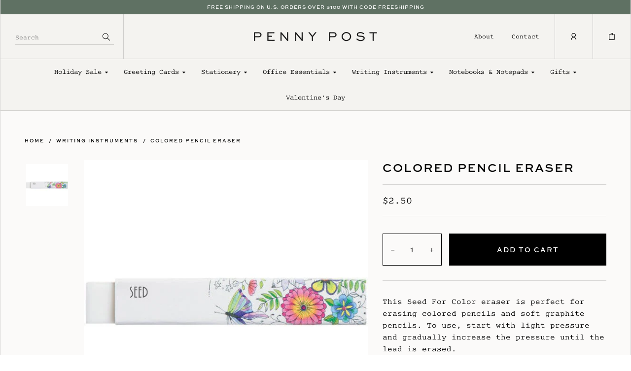

--- FILE ---
content_type: text/html; charset=utf-8
request_url: https://shoppennypost.com/collections/writing-instruments-1/products/colored-pencil-eraser
body_size: 50982
content:
<!doctype html>
<!--[if IE 9]> <html class="ie9 no-js supports-no-cookies" lang="en"> <![endif]-->
<!--[if (gt IE 9)|!(IE)]><!--> <html class="no-js supports-no-cookies" lang="en"> <!--<![endif]-->
<head>
  <meta charset="utf-8">
  <meta http-equiv="X-UA-Compatible" content="IE=edge">
  <meta name="viewport" content="width=device-width,initial-scale=1">
  <meta name="theme-color" content="#bc995d">
  <link rel="canonical" href="https://shoppennypost.com/products/colored-pencil-eraser">
  <link rel="preconnect" href="https://cdn.shopify.com">
  <link rel="preconnect" href="https://fonts.gstatic.com">
  <link rel="preconnect" href="https://use.typekit.net">

  
    <link rel="shortcut icon" href="//shoppennypost.com/cdn/shop/files/svg-pigeon-1_59b6686f-6fed-4523-ab4a-36179b256146_32x32.png?v=1624578509" type="image/png">
  

  
  <title>
    Colored Pencil Eraser
    
    
    
      &ndash; Penny Post, Alexandria VA
    
  </title>

  
    <meta name="description" content="This Seed For Color eraser is perfect for erasing colored pencils and soft graphite pencils. To use, start with light pressure and gradually increase the pressure until the lead is erased.  Seed Co., Ltd., Japan, dates back to 1915 and created the first plastic eraser in 1956! Their slogan is the &quot;A Technology of Erasi">
  

  
<meta property="og:site_name" content="Penny Post, Alexandria VA">
<meta property="og:url" content="https://shoppennypost.com/products/colored-pencil-eraser">
<meta property="og:title" content="Colored Pencil Eraser">
<meta property="og:type" content="product">
<meta property="og:description" content="This Seed For Color eraser is perfect for erasing colored pencils and soft graphite pencils. To use, start with light pressure and gradually increase the pressure until the lead is erased.  Seed Co., Ltd., Japan, dates back to 1915 and created the first plastic eraser in 1956! Their slogan is the &quot;A Technology of Erasi"><meta property="og:price:amount" content="2.50">
  <meta property="og:price:currency" content="USD"><meta property="og:image" content="http://shoppennypost.com/cdn/shop/files/Seed-Eraser_COloredPencil_1024x1024.jpg?v=1712627970">
<meta property="og:image:secure_url" content="https://shoppennypost.com/cdn/shop/files/Seed-Eraser_COloredPencil_1024x1024.jpg?v=1712627970">

<meta name="twitter:site" content="@">
<meta name="twitter:card" content="summary_large_image">
<meta name="twitter:title" content="Colored Pencil Eraser">
<meta name="twitter:description" content="This Seed For Color eraser is perfect for erasing colored pencils and soft graphite pencils. To use, start with light pressure and gradually increase the pressure until the lead is erased.  Seed Co., Ltd., Japan, dates back to 1915 and created the first plastic eraser in 1956! Their slogan is the &quot;A Technology of Erasi">


  <!-- SwiperJS -->
  <link rel="stylesheet" href="https://unpkg.com/swiper@6.2.0/swiper-bundle.min.css" defer="defer">

  <link href="//shoppennypost.com/cdn/shop/t/15/assets/theme.scss.css?v=161952191505044083001769717903" rel="stylesheet" type="text/css" media="all" />
  <link href="//shoppennypost.com/cdn/shop/t/15/assets/templates.css?v=139199229644721432861769717903" rel="stylesheet" type="text/css" media="all" />

  
    
  

  <!-- Affirm -->
  <script>
   _affirm_config = {
     public_api_key:  "GNA0X4TG1EINEMS6",
     script:          "https://cdn1-sandbox.affirm.com/js/v2/affirm.js",
   };
   (function(l,g,m,e,a,f,b){var d,c=l[m]||{},h=document.createElement(f),n=document.getElementsByTagName(f)[0],k=function(a,b,c){return function(){a[b]._.push([c,arguments])}};c[e]=k(c,e,"set");d=c[e];c[a]={};c[a]._=[];d._=[];c[a][b]=k(c,a,b);a=0;for(b="set add save post open empty reset on off trigger ready setProduct".split(" ");a<b.length;a++)d[b[a]]=k(c,e,b[a]);a=0;for(b=["get","token","url","items"];a<b.length;a++)d[b[a]]=function(){};h.async=!0;h.src=g[f];n.parentNode.insertBefore(h,n);delete g[f];d(g);l[m]=c})(window,_affirm_config,"affirm","checkout","ui","script","ready");
  // Use your live public API Key and https://cdn1.affirm.com/js/v2/affirm.js script to point to Affirm production environment.
  </script>
  <!-- End Affirm -->

  <script>
    document.documentElement.className = document.documentElement.className.replace('no-js', 'js');

    window.theme = {
      strings: {
        addToCart: "Add to Cart",
        soldOut: "Sold Out",
        unavailable: "Unavailable"
      },
      moneyFormat: "${{amount}}"
    };
  </script>

  

  <!--[if (gt IE 9)|!(IE)]><!--><script src="//shoppennypost.com/cdn/shop/t/15/assets/vendor.js?v=9257286340873578751677212453" defer="defer"></script><!--<![endif]-->
  <!--[if lt IE 9]><script src="//shoppennypost.com/cdn/shop/t/15/assets/vendor.js?v=9257286340873578751677212453"></script><![endif]-->

  <!--[if (gt IE 9)|!(IE)]><!--><script id="themeJS" src="//shoppennypost.com/cdn/shop/t/15/assets/theme.js?v=64532963247776251141677212453" defer="defer"></script><!--<![endif]-->
  <!--[if lt IE 9]><script id="themeJS" src="//shoppennypost.com/cdn/shop/t/15/assets/theme.js?v=64532963247776251141677212453"></script><![endif]-->

  <script>window.performance && window.performance.mark && window.performance.mark('shopify.content_for_header.start');</script><meta id="shopify-digital-wallet" name="shopify-digital-wallet" content="/35578445959/digital_wallets/dialog">
<meta name="shopify-checkout-api-token" content="ea4030321cfb57b4ba8e398daf208f95">
<link rel="alternate" type="application/json+oembed" href="https://shoppennypost.com/products/colored-pencil-eraser.oembed">
<script async="async" src="/checkouts/internal/preloads.js?locale=en-US"></script>
<link rel="preconnect" href="https://shop.app" crossorigin="anonymous">
<script async="async" src="https://shop.app/checkouts/internal/preloads.js?locale=en-US&shop_id=35578445959" crossorigin="anonymous"></script>
<script id="apple-pay-shop-capabilities" type="application/json">{"shopId":35578445959,"countryCode":"US","currencyCode":"USD","merchantCapabilities":["supports3DS"],"merchantId":"gid:\/\/shopify\/Shop\/35578445959","merchantName":"Penny Post, Alexandria VA","requiredBillingContactFields":["postalAddress","email"],"requiredShippingContactFields":["postalAddress","email"],"shippingType":"shipping","supportedNetworks":["visa","masterCard","amex","discover","elo","jcb"],"total":{"type":"pending","label":"Penny Post, Alexandria VA","amount":"1.00"},"shopifyPaymentsEnabled":true,"supportsSubscriptions":true}</script>
<script id="shopify-features" type="application/json">{"accessToken":"ea4030321cfb57b4ba8e398daf208f95","betas":["rich-media-storefront-analytics"],"domain":"shoppennypost.com","predictiveSearch":true,"shopId":35578445959,"locale":"en"}</script>
<script>var Shopify = Shopify || {};
Shopify.shop = "penny-post-alexandria-va.myshopify.com";
Shopify.locale = "en";
Shopify.currency = {"active":"USD","rate":"1.0"};
Shopify.country = "US";
Shopify.theme = {"name":"Copy of Penny Post | W2 Commerce[ps-24-02-23]","id":136193736941,"schema_name":"Slate","schema_version":"0.11.0","theme_store_id":null,"role":"main"};
Shopify.theme.handle = "null";
Shopify.theme.style = {"id":null,"handle":null};
Shopify.cdnHost = "shoppennypost.com/cdn";
Shopify.routes = Shopify.routes || {};
Shopify.routes.root = "/";</script>
<script type="module">!function(o){(o.Shopify=o.Shopify||{}).modules=!0}(window);</script>
<script>!function(o){function n(){var o=[];function n(){o.push(Array.prototype.slice.apply(arguments))}return n.q=o,n}var t=o.Shopify=o.Shopify||{};t.loadFeatures=n(),t.autoloadFeatures=n()}(window);</script>
<script>
  window.ShopifyPay = window.ShopifyPay || {};
  window.ShopifyPay.apiHost = "shop.app\/pay";
  window.ShopifyPay.redirectState = null;
</script>
<script id="shop-js-analytics" type="application/json">{"pageType":"product"}</script>
<script defer="defer" async type="module" src="//shoppennypost.com/cdn/shopifycloud/shop-js/modules/v2/client.init-shop-cart-sync_BN7fPSNr.en.esm.js"></script>
<script defer="defer" async type="module" src="//shoppennypost.com/cdn/shopifycloud/shop-js/modules/v2/chunk.common_Cbph3Kss.esm.js"></script>
<script defer="defer" async type="module" src="//shoppennypost.com/cdn/shopifycloud/shop-js/modules/v2/chunk.modal_DKumMAJ1.esm.js"></script>
<script type="module">
  await import("//shoppennypost.com/cdn/shopifycloud/shop-js/modules/v2/client.init-shop-cart-sync_BN7fPSNr.en.esm.js");
await import("//shoppennypost.com/cdn/shopifycloud/shop-js/modules/v2/chunk.common_Cbph3Kss.esm.js");
await import("//shoppennypost.com/cdn/shopifycloud/shop-js/modules/v2/chunk.modal_DKumMAJ1.esm.js");

  window.Shopify.SignInWithShop?.initShopCartSync?.({"fedCMEnabled":true,"windoidEnabled":true});

</script>
<script>
  window.Shopify = window.Shopify || {};
  if (!window.Shopify.featureAssets) window.Shopify.featureAssets = {};
  window.Shopify.featureAssets['shop-js'] = {"shop-cart-sync":["modules/v2/client.shop-cart-sync_CJVUk8Jm.en.esm.js","modules/v2/chunk.common_Cbph3Kss.esm.js","modules/v2/chunk.modal_DKumMAJ1.esm.js"],"init-fed-cm":["modules/v2/client.init-fed-cm_7Fvt41F4.en.esm.js","modules/v2/chunk.common_Cbph3Kss.esm.js","modules/v2/chunk.modal_DKumMAJ1.esm.js"],"init-shop-email-lookup-coordinator":["modules/v2/client.init-shop-email-lookup-coordinator_Cc088_bR.en.esm.js","modules/v2/chunk.common_Cbph3Kss.esm.js","modules/v2/chunk.modal_DKumMAJ1.esm.js"],"init-windoid":["modules/v2/client.init-windoid_hPopwJRj.en.esm.js","modules/v2/chunk.common_Cbph3Kss.esm.js","modules/v2/chunk.modal_DKumMAJ1.esm.js"],"shop-button":["modules/v2/client.shop-button_B0jaPSNF.en.esm.js","modules/v2/chunk.common_Cbph3Kss.esm.js","modules/v2/chunk.modal_DKumMAJ1.esm.js"],"shop-cash-offers":["modules/v2/client.shop-cash-offers_DPIskqss.en.esm.js","modules/v2/chunk.common_Cbph3Kss.esm.js","modules/v2/chunk.modal_DKumMAJ1.esm.js"],"shop-toast-manager":["modules/v2/client.shop-toast-manager_CK7RT69O.en.esm.js","modules/v2/chunk.common_Cbph3Kss.esm.js","modules/v2/chunk.modal_DKumMAJ1.esm.js"],"init-shop-cart-sync":["modules/v2/client.init-shop-cart-sync_BN7fPSNr.en.esm.js","modules/v2/chunk.common_Cbph3Kss.esm.js","modules/v2/chunk.modal_DKumMAJ1.esm.js"],"init-customer-accounts-sign-up":["modules/v2/client.init-customer-accounts-sign-up_CfPf4CXf.en.esm.js","modules/v2/client.shop-login-button_DeIztwXF.en.esm.js","modules/v2/chunk.common_Cbph3Kss.esm.js","modules/v2/chunk.modal_DKumMAJ1.esm.js"],"pay-button":["modules/v2/client.pay-button_CgIwFSYN.en.esm.js","modules/v2/chunk.common_Cbph3Kss.esm.js","modules/v2/chunk.modal_DKumMAJ1.esm.js"],"init-customer-accounts":["modules/v2/client.init-customer-accounts_DQ3x16JI.en.esm.js","modules/v2/client.shop-login-button_DeIztwXF.en.esm.js","modules/v2/chunk.common_Cbph3Kss.esm.js","modules/v2/chunk.modal_DKumMAJ1.esm.js"],"avatar":["modules/v2/client.avatar_BTnouDA3.en.esm.js"],"init-shop-for-new-customer-accounts":["modules/v2/client.init-shop-for-new-customer-accounts_CsZy_esa.en.esm.js","modules/v2/client.shop-login-button_DeIztwXF.en.esm.js","modules/v2/chunk.common_Cbph3Kss.esm.js","modules/v2/chunk.modal_DKumMAJ1.esm.js"],"shop-follow-button":["modules/v2/client.shop-follow-button_BRMJjgGd.en.esm.js","modules/v2/chunk.common_Cbph3Kss.esm.js","modules/v2/chunk.modal_DKumMAJ1.esm.js"],"checkout-modal":["modules/v2/client.checkout-modal_B9Drz_yf.en.esm.js","modules/v2/chunk.common_Cbph3Kss.esm.js","modules/v2/chunk.modal_DKumMAJ1.esm.js"],"shop-login-button":["modules/v2/client.shop-login-button_DeIztwXF.en.esm.js","modules/v2/chunk.common_Cbph3Kss.esm.js","modules/v2/chunk.modal_DKumMAJ1.esm.js"],"lead-capture":["modules/v2/client.lead-capture_DXYzFM3R.en.esm.js","modules/v2/chunk.common_Cbph3Kss.esm.js","modules/v2/chunk.modal_DKumMAJ1.esm.js"],"shop-login":["modules/v2/client.shop-login_CA5pJqmO.en.esm.js","modules/v2/chunk.common_Cbph3Kss.esm.js","modules/v2/chunk.modal_DKumMAJ1.esm.js"],"payment-terms":["modules/v2/client.payment-terms_BxzfvcZJ.en.esm.js","modules/v2/chunk.common_Cbph3Kss.esm.js","modules/v2/chunk.modal_DKumMAJ1.esm.js"]};
</script>
<script>(function() {
  var isLoaded = false;
  function asyncLoad() {
    if (isLoaded) return;
    isLoaded = true;
    var urls = ["https:\/\/static.klaviyo.com\/onsite\/js\/klaviyo.js?company_id=QSudFt\u0026shop=penny-post-alexandria-va.myshopify.com","https:\/\/static.klaviyo.com\/onsite\/js\/klaviyo.js?company_id=QSudFt\u0026shop=penny-post-alexandria-va.myshopify.com","https:\/\/cdn.nfcube.com\/instafeed-04fea7f6110e4ce6c396c5390d3e48a4.js?shop=penny-post-alexandria-va.myshopify.com","\/\/searchserverapi.com\/widgets\/shopify\/init.js?a=7Q2U2C0I5h\u0026shop=penny-post-alexandria-va.myshopify.com"];
    for (var i = 0; i < urls.length; i++) {
      var s = document.createElement('script');
      s.type = 'text/javascript';
      s.async = true;
      s.src = urls[i];
      var x = document.getElementsByTagName('script')[0];
      x.parentNode.insertBefore(s, x);
    }
  };
  if(window.attachEvent) {
    window.attachEvent('onload', asyncLoad);
  } else {
    window.addEventListener('load', asyncLoad, false);
  }
})();</script>
<script id="__st">var __st={"a":35578445959,"offset":-18000,"reqid":"3d9a47e8-661a-4576-b203-b3461818235f-1769920688","pageurl":"shoppennypost.com\/collections\/writing-instruments-1\/products\/colored-pencil-eraser","u":"59cf5a55eb5b","p":"product","rtyp":"product","rid":8339792101613};</script>
<script>window.ShopifyPaypalV4VisibilityTracking = true;</script>
<script id="captcha-bootstrap">!function(){'use strict';const t='contact',e='account',n='new_comment',o=[[t,t],['blogs',n],['comments',n],[t,'customer']],c=[[e,'customer_login'],[e,'guest_login'],[e,'recover_customer_password'],[e,'create_customer']],r=t=>t.map((([t,e])=>`form[action*='/${t}']:not([data-nocaptcha='true']) input[name='form_type'][value='${e}']`)).join(','),a=t=>()=>t?[...document.querySelectorAll(t)].map((t=>t.form)):[];function s(){const t=[...o],e=r(t);return a(e)}const i='password',u='form_key',d=['recaptcha-v3-token','g-recaptcha-response','h-captcha-response',i],f=()=>{try{return window.sessionStorage}catch{return}},m='__shopify_v',_=t=>t.elements[u];function p(t,e,n=!1){try{const o=window.sessionStorage,c=JSON.parse(o.getItem(e)),{data:r}=function(t){const{data:e,action:n}=t;return t[m]||n?{data:e,action:n}:{data:t,action:n}}(c);for(const[e,n]of Object.entries(r))t.elements[e]&&(t.elements[e].value=n);n&&o.removeItem(e)}catch(o){console.error('form repopulation failed',{error:o})}}const l='form_type',E='cptcha';function T(t){t.dataset[E]=!0}const w=window,h=w.document,L='Shopify',v='ce_forms',y='captcha';let A=!1;((t,e)=>{const n=(g='f06e6c50-85a8-45c8-87d0-21a2b65856fe',I='https://cdn.shopify.com/shopifycloud/storefront-forms-hcaptcha/ce_storefront_forms_captcha_hcaptcha.v1.5.2.iife.js',D={infoText:'Protected by hCaptcha',privacyText:'Privacy',termsText:'Terms'},(t,e,n)=>{const o=w[L][v],c=o.bindForm;if(c)return c(t,g,e,D).then(n);var r;o.q.push([[t,g,e,D],n]),r=I,A||(h.body.append(Object.assign(h.createElement('script'),{id:'captcha-provider',async:!0,src:r})),A=!0)});var g,I,D;w[L]=w[L]||{},w[L][v]=w[L][v]||{},w[L][v].q=[],w[L][y]=w[L][y]||{},w[L][y].protect=function(t,e){n(t,void 0,e),T(t)},Object.freeze(w[L][y]),function(t,e,n,w,h,L){const[v,y,A,g]=function(t,e,n){const i=e?o:[],u=t?c:[],d=[...i,...u],f=r(d),m=r(i),_=r(d.filter((([t,e])=>n.includes(e))));return[a(f),a(m),a(_),s()]}(w,h,L),I=t=>{const e=t.target;return e instanceof HTMLFormElement?e:e&&e.form},D=t=>v().includes(t);t.addEventListener('submit',(t=>{const e=I(t);if(!e)return;const n=D(e)&&!e.dataset.hcaptchaBound&&!e.dataset.recaptchaBound,o=_(e),c=g().includes(e)&&(!o||!o.value);(n||c)&&t.preventDefault(),c&&!n&&(function(t){try{if(!f())return;!function(t){const e=f();if(!e)return;const n=_(t);if(!n)return;const o=n.value;o&&e.removeItem(o)}(t);const e=Array.from(Array(32),(()=>Math.random().toString(36)[2])).join('');!function(t,e){_(t)||t.append(Object.assign(document.createElement('input'),{type:'hidden',name:u})),t.elements[u].value=e}(t,e),function(t,e){const n=f();if(!n)return;const o=[...t.querySelectorAll(`input[type='${i}']`)].map((({name:t})=>t)),c=[...d,...o],r={};for(const[a,s]of new FormData(t).entries())c.includes(a)||(r[a]=s);n.setItem(e,JSON.stringify({[m]:1,action:t.action,data:r}))}(t,e)}catch(e){console.error('failed to persist form',e)}}(e),e.submit())}));const S=(t,e)=>{t&&!t.dataset[E]&&(n(t,e.some((e=>e===t))),T(t))};for(const o of['focusin','change'])t.addEventListener(o,(t=>{const e=I(t);D(e)&&S(e,y())}));const B=e.get('form_key'),M=e.get(l),P=B&&M;t.addEventListener('DOMContentLoaded',(()=>{const t=y();if(P)for(const e of t)e.elements[l].value===M&&p(e,B);[...new Set([...A(),...v().filter((t=>'true'===t.dataset.shopifyCaptcha))])].forEach((e=>S(e,t)))}))}(h,new URLSearchParams(w.location.search),n,t,e,['guest_login'])})(!0,!0)}();</script>
<script integrity="sha256-4kQ18oKyAcykRKYeNunJcIwy7WH5gtpwJnB7kiuLZ1E=" data-source-attribution="shopify.loadfeatures" defer="defer" src="//shoppennypost.com/cdn/shopifycloud/storefront/assets/storefront/load_feature-a0a9edcb.js" crossorigin="anonymous"></script>
<script crossorigin="anonymous" defer="defer" src="//shoppennypost.com/cdn/shopifycloud/storefront/assets/shopify_pay/storefront-65b4c6d7.js?v=20250812"></script>
<script data-source-attribution="shopify.dynamic_checkout.dynamic.init">var Shopify=Shopify||{};Shopify.PaymentButton=Shopify.PaymentButton||{isStorefrontPortableWallets:!0,init:function(){window.Shopify.PaymentButton.init=function(){};var t=document.createElement("script");t.src="https://shoppennypost.com/cdn/shopifycloud/portable-wallets/latest/portable-wallets.en.js",t.type="module",document.head.appendChild(t)}};
</script>
<script data-source-attribution="shopify.dynamic_checkout.buyer_consent">
  function portableWalletsHideBuyerConsent(e){var t=document.getElementById("shopify-buyer-consent"),n=document.getElementById("shopify-subscription-policy-button");t&&n&&(t.classList.add("hidden"),t.setAttribute("aria-hidden","true"),n.removeEventListener("click",e))}function portableWalletsShowBuyerConsent(e){var t=document.getElementById("shopify-buyer-consent"),n=document.getElementById("shopify-subscription-policy-button");t&&n&&(t.classList.remove("hidden"),t.removeAttribute("aria-hidden"),n.addEventListener("click",e))}window.Shopify?.PaymentButton&&(window.Shopify.PaymentButton.hideBuyerConsent=portableWalletsHideBuyerConsent,window.Shopify.PaymentButton.showBuyerConsent=portableWalletsShowBuyerConsent);
</script>
<script data-source-attribution="shopify.dynamic_checkout.cart.bootstrap">document.addEventListener("DOMContentLoaded",(function(){function t(){return document.querySelector("shopify-accelerated-checkout-cart, shopify-accelerated-checkout")}if(t())Shopify.PaymentButton.init();else{new MutationObserver((function(e,n){t()&&(Shopify.PaymentButton.init(),n.disconnect())})).observe(document.body,{childList:!0,subtree:!0})}}));
</script>
<script id='scb4127' type='text/javascript' async='' src='https://shoppennypost.com/cdn/shopifycloud/privacy-banner/storefront-banner.js'></script><link id="shopify-accelerated-checkout-styles" rel="stylesheet" media="screen" href="https://shoppennypost.com/cdn/shopifycloud/portable-wallets/latest/accelerated-checkout-backwards-compat.css" crossorigin="anonymous">
<style id="shopify-accelerated-checkout-cart">
        #shopify-buyer-consent {
  margin-top: 1em;
  display: inline-block;
  width: 100%;
}

#shopify-buyer-consent.hidden {
  display: none;
}

#shopify-subscription-policy-button {
  background: none;
  border: none;
  padding: 0;
  text-decoration: underline;
  font-size: inherit;
  cursor: pointer;
}

#shopify-subscription-policy-button::before {
  box-shadow: none;
}

      </style>

<script>window.performance && window.performance.mark && window.performance.mark('shopify.content_for_header.end');</script>
  
<!-- Start of Judge.me Core -->
<link rel="dns-prefetch" href="https://cdn.judge.me/">
<script data-cfasync='false' class='jdgm-settings-script'>window.jdgmSettings={"pagination":5,"disable_web_reviews":false,"badge_no_review_text":"No reviews","badge_n_reviews_text":"{{ n }} review/reviews","badge_star_color":"#bc995d","hide_badge_preview_if_no_reviews":true,"badge_hide_text":false,"enforce_center_preview_badge":false,"widget_title":"Customer Reviews","widget_open_form_text":"Write a review","widget_close_form_text":"Cancel review","widget_refresh_page_text":"Refresh page","widget_summary_text":"Based on {{ number_of_reviews }} review/reviews","widget_no_review_text":"Be the first to write a review","widget_name_field_text":"Display name","widget_verified_name_field_text":"Verified Name (public)","widget_name_placeholder_text":"Display name","widget_required_field_error_text":"This field is required.","widget_email_field_text":"Email address","widget_verified_email_field_text":"Verified Email (private, can not be edited)","widget_email_placeholder_text":"Your email address","widget_email_field_error_text":"Please enter a valid email address.","widget_rating_field_text":"Rating","widget_review_title_field_text":"Review Title","widget_review_title_placeholder_text":"Give your review a title","widget_review_body_field_text":"Review content","widget_review_body_placeholder_text":"Start writing here...","widget_pictures_field_text":"Picture/Video (optional)","widget_submit_review_text":"Submit Review","widget_submit_verified_review_text":"Submit Verified Review","widget_submit_success_msg_with_auto_publish":"Thank you! Please refresh the page in a few moments to see your review. You can remove or edit your review by logging into \u003ca href='https://judge.me/login' target='_blank' rel='nofollow noopener'\u003eJudge.me\u003c/a\u003e","widget_submit_success_msg_no_auto_publish":"Thank you! Your review will be published as soon as it is approved by the shop admin. You can remove or edit your review by logging into \u003ca href='https://judge.me/login' target='_blank' rel='nofollow noopener'\u003eJudge.me\u003c/a\u003e","widget_show_default_reviews_out_of_total_text":"Showing {{ n_reviews_shown }} out of {{ n_reviews }} reviews.","widget_show_all_link_text":"Show all","widget_show_less_link_text":"Show less","widget_author_said_text":"{{ reviewer_name }} said:","widget_days_text":"{{ n }} days ago","widget_weeks_text":"{{ n }} week/weeks ago","widget_months_text":"{{ n }} month/months ago","widget_years_text":"{{ n }} year/years ago","widget_yesterday_text":"Yesterday","widget_today_text":"Today","widget_replied_text":"\u003e\u003e {{ shop_name }} replied:","widget_read_more_text":"Read more","widget_reviewer_name_as_initial":"","widget_rating_filter_color":"#fbcd0a","widget_rating_filter_see_all_text":"See all reviews","widget_sorting_most_recent_text":"Most Recent","widget_sorting_highest_rating_text":"Highest Rating","widget_sorting_lowest_rating_text":"Lowest Rating","widget_sorting_with_pictures_text":"Only Pictures","widget_sorting_most_helpful_text":"Most Helpful","widget_open_question_form_text":"Ask a question","widget_reviews_subtab_text":"Reviews","widget_questions_subtab_text":"Questions","widget_question_label_text":"Question","widget_answer_label_text":"Answer","widget_question_placeholder_text":"Write your question here","widget_submit_question_text":"Submit Question","widget_question_submit_success_text":"Thank you for your question! We will notify you once it gets answered.","widget_star_color":"#bc995d","verified_badge_text":"Verified","verified_badge_bg_color":"","verified_badge_text_color":"","verified_badge_placement":"left-of-reviewer-name","widget_review_max_height":"","widget_hide_border":false,"widget_social_share":false,"widget_thumb":false,"widget_review_location_show":false,"widget_location_format":"","all_reviews_include_out_of_store_products":true,"all_reviews_out_of_store_text":"(out of store)","all_reviews_pagination":100,"all_reviews_product_name_prefix_text":"about","enable_review_pictures":false,"enable_question_anwser":false,"widget_theme":"default","review_date_format":"mm/dd/yyyy","default_sort_method":"most-recent","widget_product_reviews_subtab_text":"Product Reviews","widget_shop_reviews_subtab_text":"Shop Reviews","widget_other_products_reviews_text":"Reviews for other products","widget_store_reviews_subtab_text":"Store reviews","widget_no_store_reviews_text":"This store hasn't received any reviews yet","widget_web_restriction_product_reviews_text":"This product hasn't received any reviews yet","widget_no_items_text":"No items found","widget_show_more_text":"Show more","widget_write_a_store_review_text":"Write a Store Review","widget_other_languages_heading":"Reviews in Other Languages","widget_translate_review_text":"Translate review to {{ language }}","widget_translating_review_text":"Translating...","widget_show_original_translation_text":"Show original ({{ language }})","widget_translate_review_failed_text":"Review couldn't be translated.","widget_translate_review_retry_text":"Retry","widget_translate_review_try_again_later_text":"Try again later","show_product_url_for_grouped_product":false,"widget_sorting_pictures_first_text":"Pictures First","show_pictures_on_all_rev_page_mobile":false,"show_pictures_on_all_rev_page_desktop":false,"floating_tab_hide_mobile_install_preference":false,"floating_tab_button_name":"★ Reviews","floating_tab_title":"Let customers speak for us","floating_tab_button_color":"","floating_tab_button_background_color":"","floating_tab_url":"","floating_tab_url_enabled":false,"floating_tab_tab_style":"text","all_reviews_text_badge_text":"Customers rate us {{ shop.metafields.judgeme.all_reviews_rating | round: 1 }}/5 based on {{ shop.metafields.judgeme.all_reviews_count }} reviews.","all_reviews_text_badge_text_branded_style":"{{ shop.metafields.judgeme.all_reviews_rating | round: 1 }} out of 5 stars based on {{ shop.metafields.judgeme.all_reviews_count }} reviews","is_all_reviews_text_badge_a_link":false,"show_stars_for_all_reviews_text_badge":false,"all_reviews_text_badge_url":"","all_reviews_text_style":"text","all_reviews_text_color_style":"judgeme_brand_color","all_reviews_text_color":"#108474","all_reviews_text_show_jm_brand":true,"featured_carousel_show_header":true,"featured_carousel_title":"Let customers speak for us","testimonials_carousel_title":"Customers are saying","videos_carousel_title":"Real customer stories","cards_carousel_title":"Customers are saying","featured_carousel_count_text":"from {{ n }} reviews","featured_carousel_add_link_to_all_reviews_page":false,"featured_carousel_url":"","featured_carousel_show_images":true,"featured_carousel_autoslide_interval":5,"featured_carousel_arrows_on_the_sides":false,"featured_carousel_height":250,"featured_carousel_width":80,"featured_carousel_image_size":0,"featured_carousel_image_height":250,"featured_carousel_arrow_color":"#eeeeee","verified_count_badge_style":"vintage","verified_count_badge_orientation":"horizontal","verified_count_badge_color_style":"judgeme_brand_color","verified_count_badge_color":"#108474","is_verified_count_badge_a_link":false,"verified_count_badge_url":"","verified_count_badge_show_jm_brand":true,"widget_rating_preset_default":5,"widget_first_sub_tab":"product-reviews","widget_show_histogram":true,"widget_histogram_use_custom_color":false,"widget_pagination_use_custom_color":false,"widget_star_use_custom_color":true,"widget_verified_badge_use_custom_color":false,"widget_write_review_use_custom_color":false,"picture_reminder_submit_button":"Upload Pictures","enable_review_videos":false,"mute_video_by_default":false,"widget_sorting_videos_first_text":"Videos First","widget_review_pending_text":"Pending","featured_carousel_items_for_large_screen":3,"social_share_options_order":"Facebook,Twitter","remove_microdata_snippet":false,"disable_json_ld":false,"enable_json_ld_products":false,"preview_badge_show_question_text":false,"preview_badge_no_question_text":"No questions","preview_badge_n_question_text":"{{ number_of_questions }} question/questions","qa_badge_show_icon":false,"qa_badge_position":"same-row","remove_judgeme_branding":false,"widget_add_search_bar":false,"widget_search_bar_placeholder":"Search","widget_sorting_verified_only_text":"Verified only","featured_carousel_theme":"default","featured_carousel_show_rating":true,"featured_carousel_show_title":true,"featured_carousel_show_body":true,"featured_carousel_show_date":false,"featured_carousel_show_reviewer":true,"featured_carousel_show_product":false,"featured_carousel_header_background_color":"#108474","featured_carousel_header_text_color":"#ffffff","featured_carousel_name_product_separator":"reviewed","featured_carousel_full_star_background":"#108474","featured_carousel_empty_star_background":"#dadada","featured_carousel_vertical_theme_background":"#f9fafb","featured_carousel_verified_badge_enable":false,"featured_carousel_verified_badge_color":"#108474","featured_carousel_border_style":"round","featured_carousel_review_line_length_limit":3,"featured_carousel_more_reviews_button_text":"Read more reviews","featured_carousel_view_product_button_text":"View product","all_reviews_page_load_reviews_on":"scroll","all_reviews_page_load_more_text":"Load More Reviews","disable_fb_tab_reviews":false,"enable_ajax_cdn_cache":false,"widget_public_name_text":"displayed publicly like","default_reviewer_name":"John Smith","default_reviewer_name_has_non_latin":true,"widget_reviewer_anonymous":"Anonymous","medals_widget_title":"Judge.me Review Medals","medals_widget_background_color":"#f9fafb","medals_widget_position":"footer_all_pages","medals_widget_border_color":"#f9fafb","medals_widget_verified_text_position":"left","medals_widget_use_monochromatic_version":false,"medals_widget_elements_color":"#108474","show_reviewer_avatar":true,"widget_invalid_yt_video_url_error_text":"Not a YouTube video URL","widget_max_length_field_error_text":"Please enter no more than {0} characters.","widget_show_country_flag":false,"widget_show_collected_via_shop_app":true,"widget_verified_by_shop_badge_style":"light","widget_verified_by_shop_text":"Verified by Shop","widget_show_photo_gallery":false,"widget_load_with_code_splitting":true,"widget_ugc_install_preference":false,"widget_ugc_title":"Made by us, Shared by you","widget_ugc_subtitle":"Tag us to see your picture featured in our page","widget_ugc_arrows_color":"#ffffff","widget_ugc_primary_button_text":"Buy Now","widget_ugc_primary_button_background_color":"#108474","widget_ugc_primary_button_text_color":"#ffffff","widget_ugc_primary_button_border_width":"0","widget_ugc_primary_button_border_style":"none","widget_ugc_primary_button_border_color":"#108474","widget_ugc_primary_button_border_radius":"25","widget_ugc_secondary_button_text":"Load More","widget_ugc_secondary_button_background_color":"#ffffff","widget_ugc_secondary_button_text_color":"#108474","widget_ugc_secondary_button_border_width":"2","widget_ugc_secondary_button_border_style":"solid","widget_ugc_secondary_button_border_color":"#108474","widget_ugc_secondary_button_border_radius":"25","widget_ugc_reviews_button_text":"View Reviews","widget_ugc_reviews_button_background_color":"#ffffff","widget_ugc_reviews_button_text_color":"#108474","widget_ugc_reviews_button_border_width":"2","widget_ugc_reviews_button_border_style":"solid","widget_ugc_reviews_button_border_color":"#108474","widget_ugc_reviews_button_border_radius":"25","widget_ugc_reviews_button_link_to":"judgeme-reviews-page","widget_ugc_show_post_date":true,"widget_ugc_max_width":"800","widget_rating_metafield_value_type":true,"widget_primary_color":"#108474","widget_enable_secondary_color":false,"widget_secondary_color":"#edf5f5","widget_summary_average_rating_text":"{{ average_rating }} out of 5","widget_media_grid_title":"Customer photos \u0026 videos","widget_media_grid_see_more_text":"See more","widget_round_style":false,"widget_show_product_medals":true,"widget_verified_by_judgeme_text":"Verified by Judge.me","widget_show_store_medals":true,"widget_verified_by_judgeme_text_in_store_medals":"Verified by Judge.me","widget_media_field_exceed_quantity_message":"Sorry, we can only accept {{ max_media }} for one review.","widget_media_field_exceed_limit_message":"{{ file_name }} is too large, please select a {{ media_type }} less than {{ size_limit }}MB.","widget_review_submitted_text":"Review Submitted!","widget_question_submitted_text":"Question Submitted!","widget_close_form_text_question":"Cancel","widget_write_your_answer_here_text":"Write your answer here","widget_enabled_branded_link":true,"widget_show_collected_by_judgeme":false,"widget_reviewer_name_color":"","widget_write_review_text_color":"","widget_write_review_bg_color":"","widget_collected_by_judgeme_text":"collected by Judge.me","widget_pagination_type":"standard","widget_load_more_text":"Load More","widget_load_more_color":"#108474","widget_full_review_text":"Full Review","widget_read_more_reviews_text":"Read More Reviews","widget_read_questions_text":"Read Questions","widget_questions_and_answers_text":"Questions \u0026 Answers","widget_verified_by_text":"Verified by","widget_verified_text":"Verified","widget_number_of_reviews_text":"{{ number_of_reviews }} reviews","widget_back_button_text":"Back","widget_next_button_text":"Next","widget_custom_forms_filter_button":"Filters","custom_forms_style":"vertical","widget_show_review_information":false,"how_reviews_are_collected":"How reviews are collected?","widget_show_review_keywords":false,"widget_gdpr_statement":"How we use your data: We'll only contact you about the review you left, and only if necessary. By submitting your review, you agree to Judge.me's \u003ca href='https://judge.me/terms' target='_blank' rel='nofollow noopener'\u003eterms\u003c/a\u003e, \u003ca href='https://judge.me/privacy' target='_blank' rel='nofollow noopener'\u003eprivacy\u003c/a\u003e and \u003ca href='https://judge.me/content-policy' target='_blank' rel='nofollow noopener'\u003econtent\u003c/a\u003e policies.","widget_multilingual_sorting_enabled":false,"widget_translate_review_content_enabled":false,"widget_translate_review_content_method":"manual","popup_widget_review_selection":"automatically_with_pictures","popup_widget_round_border_style":true,"popup_widget_show_title":true,"popup_widget_show_body":true,"popup_widget_show_reviewer":false,"popup_widget_show_product":true,"popup_widget_show_pictures":true,"popup_widget_use_review_picture":true,"popup_widget_show_on_home_page":true,"popup_widget_show_on_product_page":true,"popup_widget_show_on_collection_page":true,"popup_widget_show_on_cart_page":true,"popup_widget_position":"bottom_left","popup_widget_first_review_delay":5,"popup_widget_duration":5,"popup_widget_interval":5,"popup_widget_review_count":5,"popup_widget_hide_on_mobile":true,"review_snippet_widget_round_border_style":true,"review_snippet_widget_card_color":"#FFFFFF","review_snippet_widget_slider_arrows_background_color":"#FFFFFF","review_snippet_widget_slider_arrows_color":"#000000","review_snippet_widget_star_color":"#108474","show_product_variant":false,"all_reviews_product_variant_label_text":"Variant: ","widget_show_verified_branding":false,"widget_ai_summary_title":"Customers say","widget_ai_summary_disclaimer":"AI-powered review summary based on recent customer reviews","widget_show_ai_summary":false,"widget_show_ai_summary_bg":false,"widget_show_review_title_input":true,"redirect_reviewers_invited_via_email":"review_widget","request_store_review_after_product_review":false,"request_review_other_products_in_order":false,"review_form_color_scheme":"default","review_form_corner_style":"square","review_form_star_color":{},"review_form_text_color":"#333333","review_form_background_color":"#ffffff","review_form_field_background_color":"#fafafa","review_form_button_color":{},"review_form_button_text_color":"#ffffff","review_form_modal_overlay_color":"#000000","review_content_screen_title_text":"How would you rate this product?","review_content_introduction_text":"We would love it if you would share a bit about your experience.","store_review_form_title_text":"How would you rate this store?","store_review_form_introduction_text":"We would love it if you would share a bit about your experience.","show_review_guidance_text":true,"one_star_review_guidance_text":"Poor","five_star_review_guidance_text":"Great","customer_information_screen_title_text":"About you","customer_information_introduction_text":"Please tell us more about you.","custom_questions_screen_title_text":"Your experience in more detail","custom_questions_introduction_text":"Here are a few questions to help us understand more about your experience.","review_submitted_screen_title_text":"Thanks for your review!","review_submitted_screen_thank_you_text":"We are processing it and it will appear on the store soon.","review_submitted_screen_email_verification_text":"Please confirm your email by clicking the link we just sent you. This helps us keep reviews authentic.","review_submitted_request_store_review_text":"Would you like to share your experience of shopping with us?","review_submitted_review_other_products_text":"Would you like to review these products?","store_review_screen_title_text":"Would you like to share your experience of shopping with us?","store_review_introduction_text":"We value your feedback and use it to improve. Please share any thoughts or suggestions you have.","reviewer_media_screen_title_picture_text":"Share a picture","reviewer_media_introduction_picture_text":"Upload a photo to support your review.","reviewer_media_screen_title_video_text":"Share a video","reviewer_media_introduction_video_text":"Upload a video to support your review.","reviewer_media_screen_title_picture_or_video_text":"Share a picture or video","reviewer_media_introduction_picture_or_video_text":"Upload a photo or video to support your review.","reviewer_media_youtube_url_text":"Paste your Youtube URL here","advanced_settings_next_step_button_text":"Next","advanced_settings_close_review_button_text":"Close","modal_write_review_flow":false,"write_review_flow_required_text":"Required","write_review_flow_privacy_message_text":"We respect your privacy.","write_review_flow_anonymous_text":"Post review as anonymous","write_review_flow_visibility_text":"This won't be visible to other customers.","write_review_flow_multiple_selection_help_text":"Select as many as you like","write_review_flow_single_selection_help_text":"Select one option","write_review_flow_required_field_error_text":"This field is required","write_review_flow_invalid_email_error_text":"Please enter a valid email address","write_review_flow_max_length_error_text":"Max. {{ max_length }} characters.","write_review_flow_media_upload_text":"\u003cb\u003eClick to upload\u003c/b\u003e or drag and drop","write_review_flow_gdpr_statement":"We'll only contact you about your review if necessary. By submitting your review, you agree to our \u003ca href='https://judge.me/terms' target='_blank' rel='nofollow noopener'\u003eterms and conditions\u003c/a\u003e and \u003ca href='https://judge.me/privacy' target='_blank' rel='nofollow noopener'\u003eprivacy policy\u003c/a\u003e.","rating_only_reviews_enabled":false,"show_negative_reviews_help_screen":false,"new_review_flow_help_screen_rating_threshold":3,"negative_review_resolution_screen_title_text":"Tell us more","negative_review_resolution_text":"Your experience matters to us. If there were issues with your purchase, we're here to help. Feel free to reach out to us, we'd love the opportunity to make things right.","negative_review_resolution_button_text":"Contact us","negative_review_resolution_proceed_with_review_text":"Leave a review","negative_review_resolution_subject":"Issue with purchase from {{ shop_name }}.{{ order_name }}","preview_badge_collection_page_install_status":false,"widget_review_custom_css":"","preview_badge_custom_css":"","preview_badge_stars_count":"5-stars","featured_carousel_custom_css":"","floating_tab_custom_css":"","all_reviews_widget_custom_css":"","medals_widget_custom_css":"","verified_badge_custom_css":"","all_reviews_text_custom_css":"","transparency_badges_collected_via_store_invite":false,"transparency_badges_from_another_provider":false,"transparency_badges_collected_from_store_visitor":false,"transparency_badges_collected_by_verified_review_provider":false,"transparency_badges_earned_reward":false,"transparency_badges_collected_via_store_invite_text":"Review collected via store invitation","transparency_badges_from_another_provider_text":"Review collected from another provider","transparency_badges_collected_from_store_visitor_text":"Review collected from a store visitor","transparency_badges_written_in_google_text":"Review written in Google","transparency_badges_written_in_etsy_text":"Review written in Etsy","transparency_badges_written_in_shop_app_text":"Review written in Shop App","transparency_badges_earned_reward_text":"Review earned a reward for future purchase","product_review_widget_per_page":10,"widget_store_review_label_text":"Review about the store","checkout_comment_extension_title_on_product_page":"Customer Comments","checkout_comment_extension_num_latest_comment_show":5,"checkout_comment_extension_format":"name_and_timestamp","checkout_comment_customer_name":"last_initial","checkout_comment_comment_notification":true,"preview_badge_collection_page_install_preference":true,"preview_badge_home_page_install_preference":false,"preview_badge_product_page_install_preference":true,"review_widget_install_preference":"","review_carousel_install_preference":false,"floating_reviews_tab_install_preference":"none","verified_reviews_count_badge_install_preference":false,"all_reviews_text_install_preference":false,"review_widget_best_location":true,"judgeme_medals_install_preference":false,"review_widget_revamp_enabled":false,"review_widget_qna_enabled":false,"review_widget_header_theme":"minimal","review_widget_widget_title_enabled":true,"review_widget_header_text_size":"medium","review_widget_header_text_weight":"regular","review_widget_average_rating_style":"compact","review_widget_bar_chart_enabled":true,"review_widget_bar_chart_type":"numbers","review_widget_bar_chart_style":"standard","review_widget_expanded_media_gallery_enabled":false,"review_widget_reviews_section_theme":"standard","review_widget_image_style":"thumbnails","review_widget_review_image_ratio":"square","review_widget_stars_size":"medium","review_widget_verified_badge":"standard_text","review_widget_review_title_text_size":"medium","review_widget_review_text_size":"medium","review_widget_review_text_length":"medium","review_widget_number_of_columns_desktop":3,"review_widget_carousel_transition_speed":5,"review_widget_custom_questions_answers_display":"always","review_widget_button_text_color":"#FFFFFF","review_widget_text_color":"#000000","review_widget_lighter_text_color":"#7B7B7B","review_widget_corner_styling":"soft","review_widget_review_word_singular":"review","review_widget_review_word_plural":"reviews","review_widget_voting_label":"Helpful?","review_widget_shop_reply_label":"Reply from {{ shop_name }}:","review_widget_filters_title":"Filters","qna_widget_question_word_singular":"Question","qna_widget_question_word_plural":"Questions","qna_widget_answer_reply_label":"Answer from {{ answerer_name }}:","qna_content_screen_title_text":"Ask a question about this product","qna_widget_question_required_field_error_text":"Please enter your question.","qna_widget_flow_gdpr_statement":"We'll only contact you about your question if necessary. By submitting your question, you agree to our \u003ca href='https://judge.me/terms' target='_blank' rel='nofollow noopener'\u003eterms and conditions\u003c/a\u003e and \u003ca href='https://judge.me/privacy' target='_blank' rel='nofollow noopener'\u003eprivacy policy\u003c/a\u003e.","qna_widget_question_submitted_text":"Thanks for your question!","qna_widget_close_form_text_question":"Close","qna_widget_question_submit_success_text":"We’ll notify you by email when your question is answered.","all_reviews_widget_v2025_enabled":false,"all_reviews_widget_v2025_header_theme":"default","all_reviews_widget_v2025_widget_title_enabled":true,"all_reviews_widget_v2025_header_text_size":"medium","all_reviews_widget_v2025_header_text_weight":"regular","all_reviews_widget_v2025_average_rating_style":"compact","all_reviews_widget_v2025_bar_chart_enabled":true,"all_reviews_widget_v2025_bar_chart_type":"numbers","all_reviews_widget_v2025_bar_chart_style":"standard","all_reviews_widget_v2025_expanded_media_gallery_enabled":false,"all_reviews_widget_v2025_show_store_medals":true,"all_reviews_widget_v2025_show_photo_gallery":true,"all_reviews_widget_v2025_show_review_keywords":false,"all_reviews_widget_v2025_show_ai_summary":false,"all_reviews_widget_v2025_show_ai_summary_bg":false,"all_reviews_widget_v2025_add_search_bar":false,"all_reviews_widget_v2025_default_sort_method":"most-recent","all_reviews_widget_v2025_reviews_per_page":10,"all_reviews_widget_v2025_reviews_section_theme":"default","all_reviews_widget_v2025_image_style":"thumbnails","all_reviews_widget_v2025_review_image_ratio":"square","all_reviews_widget_v2025_stars_size":"medium","all_reviews_widget_v2025_verified_badge":"bold_badge","all_reviews_widget_v2025_review_title_text_size":"medium","all_reviews_widget_v2025_review_text_size":"medium","all_reviews_widget_v2025_review_text_length":"medium","all_reviews_widget_v2025_number_of_columns_desktop":3,"all_reviews_widget_v2025_carousel_transition_speed":5,"all_reviews_widget_v2025_custom_questions_answers_display":"always","all_reviews_widget_v2025_show_product_variant":false,"all_reviews_widget_v2025_show_reviewer_avatar":true,"all_reviews_widget_v2025_reviewer_name_as_initial":"","all_reviews_widget_v2025_review_location_show":false,"all_reviews_widget_v2025_location_format":"","all_reviews_widget_v2025_show_country_flag":false,"all_reviews_widget_v2025_verified_by_shop_badge_style":"light","all_reviews_widget_v2025_social_share":false,"all_reviews_widget_v2025_social_share_options_order":"Facebook,Twitter,LinkedIn,Pinterest","all_reviews_widget_v2025_pagination_type":"standard","all_reviews_widget_v2025_button_text_color":"#FFFFFF","all_reviews_widget_v2025_text_color":"#000000","all_reviews_widget_v2025_lighter_text_color":"#7B7B7B","all_reviews_widget_v2025_corner_styling":"soft","all_reviews_widget_v2025_title":"Customer reviews","all_reviews_widget_v2025_ai_summary_title":"Customers say about this store","all_reviews_widget_v2025_no_review_text":"Be the first to write a review","platform":"shopify","branding_url":"https://app.judge.me/reviews","branding_text":"Powered by Judge.me","locale":"en","reply_name":"Penny Post, Alexandria VA","widget_version":"2.1","footer":true,"autopublish":true,"review_dates":true,"enable_custom_form":false,"shop_use_review_site":false,"shop_locale":"en","enable_multi_locales_translations":false,"show_review_title_input":true,"review_verification_email_status":"always","can_be_branded":true,"reply_name_text":"Penny Post, Alexandria VA"};</script> <style class='jdgm-settings-style'>.jdgm-xx{left:0}:not(.jdgm-prev-badge__stars)>.jdgm-star{color:#bc995d}.jdgm-histogram .jdgm-star.jdgm-star{color:#bc995d}.jdgm-preview-badge .jdgm-star.jdgm-star{color:#bc995d}.jdgm-histogram .jdgm-histogram__bar-content{background:#fbcd0a}.jdgm-histogram .jdgm-histogram__bar:after{background:#fbcd0a}.jdgm-prev-badge[data-average-rating='0.00']{display:none !important}.jdgm-author-all-initials{display:none !important}.jdgm-author-last-initial{display:none !important}.jdgm-rev-widg__title{visibility:hidden}.jdgm-rev-widg__summary-text{visibility:hidden}.jdgm-prev-badge__text{visibility:hidden}.jdgm-rev__replier:before{content:'Penny Post, Alexandria VA'}.jdgm-rev__prod-link-prefix:before{content:'about'}.jdgm-rev__variant-label:before{content:'Variant: '}.jdgm-rev__out-of-store-text:before{content:'(out of store)'}@media only screen and (min-width: 768px){.jdgm-rev__pics .jdgm-rev_all-rev-page-picture-separator,.jdgm-rev__pics .jdgm-rev__product-picture{display:none}}@media only screen and (max-width: 768px){.jdgm-rev__pics .jdgm-rev_all-rev-page-picture-separator,.jdgm-rev__pics .jdgm-rev__product-picture{display:none}}.jdgm-preview-badge[data-template="index"]{display:none !important}.jdgm-verified-count-badget[data-from-snippet="true"]{display:none !important}.jdgm-carousel-wrapper[data-from-snippet="true"]{display:none !important}.jdgm-all-reviews-text[data-from-snippet="true"]{display:none !important}.jdgm-medals-section[data-from-snippet="true"]{display:none !important}.jdgm-ugc-media-wrapper[data-from-snippet="true"]{display:none !important}.jdgm-rev__transparency-badge[data-badge-type="review_collected_via_store_invitation"]{display:none !important}.jdgm-rev__transparency-badge[data-badge-type="review_collected_from_another_provider"]{display:none !important}.jdgm-rev__transparency-badge[data-badge-type="review_collected_from_store_visitor"]{display:none !important}.jdgm-rev__transparency-badge[data-badge-type="review_written_in_etsy"]{display:none !important}.jdgm-rev__transparency-badge[data-badge-type="review_written_in_google_business"]{display:none !important}.jdgm-rev__transparency-badge[data-badge-type="review_written_in_shop_app"]{display:none !important}.jdgm-rev__transparency-badge[data-badge-type="review_earned_for_future_purchase"]{display:none !important}
</style> <style class='jdgm-settings-style'></style>

  
  
  
  <style class='jdgm-miracle-styles'>
  @-webkit-keyframes jdgm-spin{0%{-webkit-transform:rotate(0deg);-ms-transform:rotate(0deg);transform:rotate(0deg)}100%{-webkit-transform:rotate(359deg);-ms-transform:rotate(359deg);transform:rotate(359deg)}}@keyframes jdgm-spin{0%{-webkit-transform:rotate(0deg);-ms-transform:rotate(0deg);transform:rotate(0deg)}100%{-webkit-transform:rotate(359deg);-ms-transform:rotate(359deg);transform:rotate(359deg)}}@font-face{font-family:'JudgemeStar';src:url("[data-uri]") format("woff");font-weight:normal;font-style:normal}.jdgm-star{font-family:'JudgemeStar';display:inline !important;text-decoration:none !important;padding:0 4px 0 0 !important;margin:0 !important;font-weight:bold;opacity:1;-webkit-font-smoothing:antialiased;-moz-osx-font-smoothing:grayscale}.jdgm-star:hover{opacity:1}.jdgm-star:last-of-type{padding:0 !important}.jdgm-star.jdgm--on:before{content:"\e000"}.jdgm-star.jdgm--off:before{content:"\e001"}.jdgm-star.jdgm--half:before{content:"\e002"}.jdgm-widget *{margin:0;line-height:1.4;-webkit-box-sizing:border-box;-moz-box-sizing:border-box;box-sizing:border-box;-webkit-overflow-scrolling:touch}.jdgm-hidden{display:none !important;visibility:hidden !important}.jdgm-temp-hidden{display:none}.jdgm-spinner{width:40px;height:40px;margin:auto;border-radius:50%;border-top:2px solid #eee;border-right:2px solid #eee;border-bottom:2px solid #eee;border-left:2px solid #ccc;-webkit-animation:jdgm-spin 0.8s infinite linear;animation:jdgm-spin 0.8s infinite linear}.jdgm-prev-badge{display:block !important}

</style>


  
  
   


<script data-cfasync='false' class='jdgm-script'>
!function(e){window.jdgm=window.jdgm||{},jdgm.CDN_HOST="https://cdn.judge.me/",
jdgm.docReady=function(d){(e.attachEvent?"complete"===e.readyState:"loading"!==e.readyState)?
setTimeout(d,0):e.addEventListener("DOMContentLoaded",d)},jdgm.loadCSS=function(d,t,o,s){
!o&&jdgm.loadCSS.requestedUrls.indexOf(d)>=0||(jdgm.loadCSS.requestedUrls.push(d),
(s=e.createElement("link")).rel="stylesheet",s.class="jdgm-stylesheet",s.media="nope!",
s.href=d,s.onload=function(){this.media="all",t&&setTimeout(t)},e.body.appendChild(s))},
jdgm.loadCSS.requestedUrls=[],jdgm.loadJS=function(e,d){var t=new XMLHttpRequest;
t.onreadystatechange=function(){4===t.readyState&&(Function(t.response)(),d&&d(t.response))},
t.open("GET",e),t.send()},jdgm.docReady((function(){(window.jdgmLoadCSS||e.querySelectorAll(
".jdgm-widget, .jdgm-all-reviews-page").length>0)&&(jdgmSettings.widget_load_with_code_splitting?
parseFloat(jdgmSettings.widget_version)>=3?jdgm.loadCSS(jdgm.CDN_HOST+"widget_v3/base.css"):
jdgm.loadCSS(jdgm.CDN_HOST+"widget/base.css"):jdgm.loadCSS(jdgm.CDN_HOST+"shopify_v2.css"),
jdgm.loadJS(jdgm.CDN_HOST+"loader.js"))}))}(document);
</script>

<noscript><link rel="stylesheet" type="text/css" media="all" href="https://cdn.judge.me/shopify_v2.css"></noscript>
<!-- End of Judge.me Core -->



  
    <script type="text/javascript">
  var _learnq = _learnq || [];
  var item = {
    Name: "Colored Pencil Eraser",
    ProductID: 8339792101613,
    Categories: ["Excludes Esterbrook + TWSBI","Excludes Esterbrook + TWSBI + Sailor + Gift Cards","No Discount","Pencils \u0026 Erasers","Shop All","Writing Instruments"],
    ImageURL: "https://shoppennypost.com/cdn/shop/files/Seed-Eraser_COloredPencil_grande.jpg?v=1712627970",
    URL: "https://shoppennypost.com/products/colored-pencil-eraser",
    Brand: "Seed",
    Price: "$2.50",
    CompareAtPrice: "$0.00"
  };
  _learnq.push(['track', 'Viewed Product', item]);
  _learnq.push(['trackViewedItem', {
    Title: item.Name,
    ItemId: item.ProductID,
    Categories: item.Categories,
    ImageUrl: item.ImageURL,
    Url: item.URL,
    Metadata: {
      Brand: item.Brand,
      Price: item.Price,
      CompareAtPrice: item.CompareAtPrice
    }
  }]);
</script>
  
<link href="https://monorail-edge.shopifysvc.com" rel="dns-prefetch">
<script>(function(){if ("sendBeacon" in navigator && "performance" in window) {try {var session_token_from_headers = performance.getEntriesByType('navigation')[0].serverTiming.find(x => x.name == '_s').description;} catch {var session_token_from_headers = undefined;}var session_cookie_matches = document.cookie.match(/_shopify_s=([^;]*)/);var session_token_from_cookie = session_cookie_matches && session_cookie_matches.length === 2 ? session_cookie_matches[1] : "";var session_token = session_token_from_headers || session_token_from_cookie || "";function handle_abandonment_event(e) {var entries = performance.getEntries().filter(function(entry) {return /monorail-edge.shopifysvc.com/.test(entry.name);});if (!window.abandonment_tracked && entries.length === 0) {window.abandonment_tracked = true;var currentMs = Date.now();var navigation_start = performance.timing.navigationStart;var payload = {shop_id: 35578445959,url: window.location.href,navigation_start,duration: currentMs - navigation_start,session_token,page_type: "product"};window.navigator.sendBeacon("https://monorail-edge.shopifysvc.com/v1/produce", JSON.stringify({schema_id: "online_store_buyer_site_abandonment/1.1",payload: payload,metadata: {event_created_at_ms: currentMs,event_sent_at_ms: currentMs}}));}}window.addEventListener('pagehide', handle_abandonment_event);}}());</script>
<script id="web-pixels-manager-setup">(function e(e,d,r,n,o){if(void 0===o&&(o={}),!Boolean(null===(a=null===(i=window.Shopify)||void 0===i?void 0:i.analytics)||void 0===a?void 0:a.replayQueue)){var i,a;window.Shopify=window.Shopify||{};var t=window.Shopify;t.analytics=t.analytics||{};var s=t.analytics;s.replayQueue=[],s.publish=function(e,d,r){return s.replayQueue.push([e,d,r]),!0};try{self.performance.mark("wpm:start")}catch(e){}var l=function(){var e={modern:/Edge?\/(1{2}[4-9]|1[2-9]\d|[2-9]\d{2}|\d{4,})\.\d+(\.\d+|)|Firefox\/(1{2}[4-9]|1[2-9]\d|[2-9]\d{2}|\d{4,})\.\d+(\.\d+|)|Chrom(ium|e)\/(9{2}|\d{3,})\.\d+(\.\d+|)|(Maci|X1{2}).+ Version\/(15\.\d+|(1[6-9]|[2-9]\d|\d{3,})\.\d+)([,.]\d+|)( \(\w+\)|)( Mobile\/\w+|) Safari\/|Chrome.+OPR\/(9{2}|\d{3,})\.\d+\.\d+|(CPU[ +]OS|iPhone[ +]OS|CPU[ +]iPhone|CPU IPhone OS|CPU iPad OS)[ +]+(15[._]\d+|(1[6-9]|[2-9]\d|\d{3,})[._]\d+)([._]\d+|)|Android:?[ /-](13[3-9]|1[4-9]\d|[2-9]\d{2}|\d{4,})(\.\d+|)(\.\d+|)|Android.+Firefox\/(13[5-9]|1[4-9]\d|[2-9]\d{2}|\d{4,})\.\d+(\.\d+|)|Android.+Chrom(ium|e)\/(13[3-9]|1[4-9]\d|[2-9]\d{2}|\d{4,})\.\d+(\.\d+|)|SamsungBrowser\/([2-9]\d|\d{3,})\.\d+/,legacy:/Edge?\/(1[6-9]|[2-9]\d|\d{3,})\.\d+(\.\d+|)|Firefox\/(5[4-9]|[6-9]\d|\d{3,})\.\d+(\.\d+|)|Chrom(ium|e)\/(5[1-9]|[6-9]\d|\d{3,})\.\d+(\.\d+|)([\d.]+$|.*Safari\/(?![\d.]+ Edge\/[\d.]+$))|(Maci|X1{2}).+ Version\/(10\.\d+|(1[1-9]|[2-9]\d|\d{3,})\.\d+)([,.]\d+|)( \(\w+\)|)( Mobile\/\w+|) Safari\/|Chrome.+OPR\/(3[89]|[4-9]\d|\d{3,})\.\d+\.\d+|(CPU[ +]OS|iPhone[ +]OS|CPU[ +]iPhone|CPU IPhone OS|CPU iPad OS)[ +]+(10[._]\d+|(1[1-9]|[2-9]\d|\d{3,})[._]\d+)([._]\d+|)|Android:?[ /-](13[3-9]|1[4-9]\d|[2-9]\d{2}|\d{4,})(\.\d+|)(\.\d+|)|Mobile Safari.+OPR\/([89]\d|\d{3,})\.\d+\.\d+|Android.+Firefox\/(13[5-9]|1[4-9]\d|[2-9]\d{2}|\d{4,})\.\d+(\.\d+|)|Android.+Chrom(ium|e)\/(13[3-9]|1[4-9]\d|[2-9]\d{2}|\d{4,})\.\d+(\.\d+|)|Android.+(UC? ?Browser|UCWEB|U3)[ /]?(15\.([5-9]|\d{2,})|(1[6-9]|[2-9]\d|\d{3,})\.\d+)\.\d+|SamsungBrowser\/(5\.\d+|([6-9]|\d{2,})\.\d+)|Android.+MQ{2}Browser\/(14(\.(9|\d{2,})|)|(1[5-9]|[2-9]\d|\d{3,})(\.\d+|))(\.\d+|)|K[Aa][Ii]OS\/(3\.\d+|([4-9]|\d{2,})\.\d+)(\.\d+|)/},d=e.modern,r=e.legacy,n=navigator.userAgent;return n.match(d)?"modern":n.match(r)?"legacy":"unknown"}(),u="modern"===l?"modern":"legacy",c=(null!=n?n:{modern:"",legacy:""})[u],f=function(e){return[e.baseUrl,"/wpm","/b",e.hashVersion,"modern"===e.buildTarget?"m":"l",".js"].join("")}({baseUrl:d,hashVersion:r,buildTarget:u}),m=function(e){var d=e.version,r=e.bundleTarget,n=e.surface,o=e.pageUrl,i=e.monorailEndpoint;return{emit:function(e){var a=e.status,t=e.errorMsg,s=(new Date).getTime(),l=JSON.stringify({metadata:{event_sent_at_ms:s},events:[{schema_id:"web_pixels_manager_load/3.1",payload:{version:d,bundle_target:r,page_url:o,status:a,surface:n,error_msg:t},metadata:{event_created_at_ms:s}}]});if(!i)return console&&console.warn&&console.warn("[Web Pixels Manager] No Monorail endpoint provided, skipping logging."),!1;try{return self.navigator.sendBeacon.bind(self.navigator)(i,l)}catch(e){}var u=new XMLHttpRequest;try{return u.open("POST",i,!0),u.setRequestHeader("Content-Type","text/plain"),u.send(l),!0}catch(e){return console&&console.warn&&console.warn("[Web Pixels Manager] Got an unhandled error while logging to Monorail."),!1}}}}({version:r,bundleTarget:l,surface:e.surface,pageUrl:self.location.href,monorailEndpoint:e.monorailEndpoint});try{o.browserTarget=l,function(e){var d=e.src,r=e.async,n=void 0===r||r,o=e.onload,i=e.onerror,a=e.sri,t=e.scriptDataAttributes,s=void 0===t?{}:t,l=document.createElement("script"),u=document.querySelector("head"),c=document.querySelector("body");if(l.async=n,l.src=d,a&&(l.integrity=a,l.crossOrigin="anonymous"),s)for(var f in s)if(Object.prototype.hasOwnProperty.call(s,f))try{l.dataset[f]=s[f]}catch(e){}if(o&&l.addEventListener("load",o),i&&l.addEventListener("error",i),u)u.appendChild(l);else{if(!c)throw new Error("Did not find a head or body element to append the script");c.appendChild(l)}}({src:f,async:!0,onload:function(){if(!function(){var e,d;return Boolean(null===(d=null===(e=window.Shopify)||void 0===e?void 0:e.analytics)||void 0===d?void 0:d.initialized)}()){var d=window.webPixelsManager.init(e)||void 0;if(d){var r=window.Shopify.analytics;r.replayQueue.forEach((function(e){var r=e[0],n=e[1],o=e[2];d.publishCustomEvent(r,n,o)})),r.replayQueue=[],r.publish=d.publishCustomEvent,r.visitor=d.visitor,r.initialized=!0}}},onerror:function(){return m.emit({status:"failed",errorMsg:"".concat(f," has failed to load")})},sri:function(e){var d=/^sha384-[A-Za-z0-9+/=]+$/;return"string"==typeof e&&d.test(e)}(c)?c:"",scriptDataAttributes:o}),m.emit({status:"loading"})}catch(e){m.emit({status:"failed",errorMsg:(null==e?void 0:e.message)||"Unknown error"})}}})({shopId: 35578445959,storefrontBaseUrl: "https://shoppennypost.com",extensionsBaseUrl: "https://extensions.shopifycdn.com/cdn/shopifycloud/web-pixels-manager",monorailEndpoint: "https://monorail-edge.shopifysvc.com/unstable/produce_batch",surface: "storefront-renderer",enabledBetaFlags: ["2dca8a86"],webPixelsConfigList: [{"id":"1757610221","configuration":"{\"accountID\":\"QSudFt\",\"webPixelConfig\":\"eyJlbmFibGVBZGRlZFRvQ2FydEV2ZW50cyI6IHRydWV9\"}","eventPayloadVersion":"v1","runtimeContext":"STRICT","scriptVersion":"524f6c1ee37bacdca7657a665bdca589","type":"APP","apiClientId":123074,"privacyPurposes":["ANALYTICS","MARKETING"],"dataSharingAdjustments":{"protectedCustomerApprovalScopes":["read_customer_address","read_customer_email","read_customer_name","read_customer_personal_data","read_customer_phone"]}},{"id":"961806573","configuration":"{\"webPixelName\":\"Judge.me\"}","eventPayloadVersion":"v1","runtimeContext":"STRICT","scriptVersion":"34ad157958823915625854214640f0bf","type":"APP","apiClientId":683015,"privacyPurposes":["ANALYTICS"],"dataSharingAdjustments":{"protectedCustomerApprovalScopes":["read_customer_email","read_customer_name","read_customer_personal_data","read_customer_phone"]}},{"id":"462618861","configuration":"{\"config\":\"{\\\"pixel_id\\\":\\\"G-ZEMJN1ZCEJ\\\",\\\"gtag_events\\\":[{\\\"type\\\":\\\"purchase\\\",\\\"action_label\\\":\\\"G-ZEMJN1ZCEJ\\\"},{\\\"type\\\":\\\"page_view\\\",\\\"action_label\\\":\\\"G-ZEMJN1ZCEJ\\\"},{\\\"type\\\":\\\"view_item\\\",\\\"action_label\\\":\\\"G-ZEMJN1ZCEJ\\\"},{\\\"type\\\":\\\"search\\\",\\\"action_label\\\":\\\"G-ZEMJN1ZCEJ\\\"},{\\\"type\\\":\\\"add_to_cart\\\",\\\"action_label\\\":\\\"G-ZEMJN1ZCEJ\\\"},{\\\"type\\\":\\\"begin_checkout\\\",\\\"action_label\\\":\\\"G-ZEMJN1ZCEJ\\\"},{\\\"type\\\":\\\"add_payment_info\\\",\\\"action_label\\\":\\\"G-ZEMJN1ZCEJ\\\"}],\\\"enable_monitoring_mode\\\":false}\"}","eventPayloadVersion":"v1","runtimeContext":"OPEN","scriptVersion":"b2a88bafab3e21179ed38636efcd8a93","type":"APP","apiClientId":1780363,"privacyPurposes":[],"dataSharingAdjustments":{"protectedCustomerApprovalScopes":["read_customer_address","read_customer_email","read_customer_name","read_customer_personal_data","read_customer_phone"]}},{"id":"143393005","configuration":"{\"pixel_id\":\"594549814833719\",\"pixel_type\":\"facebook_pixel\",\"metaapp_system_user_token\":\"-\"}","eventPayloadVersion":"v1","runtimeContext":"OPEN","scriptVersion":"ca16bc87fe92b6042fbaa3acc2fbdaa6","type":"APP","apiClientId":2329312,"privacyPurposes":["ANALYTICS","MARKETING","SALE_OF_DATA"],"dataSharingAdjustments":{"protectedCustomerApprovalScopes":["read_customer_address","read_customer_email","read_customer_name","read_customer_personal_data","read_customer_phone"]}},{"id":"shopify-app-pixel","configuration":"{}","eventPayloadVersion":"v1","runtimeContext":"STRICT","scriptVersion":"0450","apiClientId":"shopify-pixel","type":"APP","privacyPurposes":["ANALYTICS","MARKETING"]},{"id":"shopify-custom-pixel","eventPayloadVersion":"v1","runtimeContext":"LAX","scriptVersion":"0450","apiClientId":"shopify-pixel","type":"CUSTOM","privacyPurposes":["ANALYTICS","MARKETING"]}],isMerchantRequest: false,initData: {"shop":{"name":"Penny Post, Alexandria VA","paymentSettings":{"currencyCode":"USD"},"myshopifyDomain":"penny-post-alexandria-va.myshopify.com","countryCode":"US","storefrontUrl":"https:\/\/shoppennypost.com"},"customer":null,"cart":null,"checkout":null,"productVariants":[{"price":{"amount":2.5,"currencyCode":"USD"},"product":{"title":"Colored Pencil Eraser","vendor":"Seed","id":"8339792101613","untranslatedTitle":"Colored Pencil Eraser","url":"\/products\/colored-pencil-eraser","type":"Eraser"},"id":"44736235110637","image":{"src":"\/\/shoppennypost.com\/cdn\/shop\/files\/Seed-Eraser_COloredPencil.jpg?v=1712627970"},"sku":"1123475408","title":"Default Title","untranslatedTitle":"Default Title"}],"purchasingCompany":null},},"https://shoppennypost.com/cdn","1d2a099fw23dfb22ep557258f5m7a2edbae",{"modern":"","legacy":""},{"shopId":"35578445959","storefrontBaseUrl":"https:\/\/shoppennypost.com","extensionBaseUrl":"https:\/\/extensions.shopifycdn.com\/cdn\/shopifycloud\/web-pixels-manager","surface":"storefront-renderer","enabledBetaFlags":"[\"2dca8a86\"]","isMerchantRequest":"false","hashVersion":"1d2a099fw23dfb22ep557258f5m7a2edbae","publish":"custom","events":"[[\"page_viewed\",{}],[\"product_viewed\",{\"productVariant\":{\"price\":{\"amount\":2.5,\"currencyCode\":\"USD\"},\"product\":{\"title\":\"Colored Pencil Eraser\",\"vendor\":\"Seed\",\"id\":\"8339792101613\",\"untranslatedTitle\":\"Colored Pencil Eraser\",\"url\":\"\/products\/colored-pencil-eraser\",\"type\":\"Eraser\"},\"id\":\"44736235110637\",\"image\":{\"src\":\"\/\/shoppennypost.com\/cdn\/shop\/files\/Seed-Eraser_COloredPencil.jpg?v=1712627970\"},\"sku\":\"1123475408\",\"title\":\"Default Title\",\"untranslatedTitle\":\"Default Title\"}}]]"});</script><script>
  window.ShopifyAnalytics = window.ShopifyAnalytics || {};
  window.ShopifyAnalytics.meta = window.ShopifyAnalytics.meta || {};
  window.ShopifyAnalytics.meta.currency = 'USD';
  var meta = {"product":{"id":8339792101613,"gid":"gid:\/\/shopify\/Product\/8339792101613","vendor":"Seed","type":"Eraser","handle":"colored-pencil-eraser","variants":[{"id":44736235110637,"price":250,"name":"Colored Pencil Eraser","public_title":null,"sku":"1123475408"}],"remote":false},"page":{"pageType":"product","resourceType":"product","resourceId":8339792101613,"requestId":"3d9a47e8-661a-4576-b203-b3461818235f-1769920688"}};
  for (var attr in meta) {
    window.ShopifyAnalytics.meta[attr] = meta[attr];
  }
</script>
<script class="analytics">
  (function () {
    var customDocumentWrite = function(content) {
      var jquery = null;

      if (window.jQuery) {
        jquery = window.jQuery;
      } else if (window.Checkout && window.Checkout.$) {
        jquery = window.Checkout.$;
      }

      if (jquery) {
        jquery('body').append(content);
      }
    };

    var hasLoggedConversion = function(token) {
      if (token) {
        return document.cookie.indexOf('loggedConversion=' + token) !== -1;
      }
      return false;
    }

    var setCookieIfConversion = function(token) {
      if (token) {
        var twoMonthsFromNow = new Date(Date.now());
        twoMonthsFromNow.setMonth(twoMonthsFromNow.getMonth() + 2);

        document.cookie = 'loggedConversion=' + token + '; expires=' + twoMonthsFromNow;
      }
    }

    var trekkie = window.ShopifyAnalytics.lib = window.trekkie = window.trekkie || [];
    if (trekkie.integrations) {
      return;
    }
    trekkie.methods = [
      'identify',
      'page',
      'ready',
      'track',
      'trackForm',
      'trackLink'
    ];
    trekkie.factory = function(method) {
      return function() {
        var args = Array.prototype.slice.call(arguments);
        args.unshift(method);
        trekkie.push(args);
        return trekkie;
      };
    };
    for (var i = 0; i < trekkie.methods.length; i++) {
      var key = trekkie.methods[i];
      trekkie[key] = trekkie.factory(key);
    }
    trekkie.load = function(config) {
      trekkie.config = config || {};
      trekkie.config.initialDocumentCookie = document.cookie;
      var first = document.getElementsByTagName('script')[0];
      var script = document.createElement('script');
      script.type = 'text/javascript';
      script.onerror = function(e) {
        var scriptFallback = document.createElement('script');
        scriptFallback.type = 'text/javascript';
        scriptFallback.onerror = function(error) {
                var Monorail = {
      produce: function produce(monorailDomain, schemaId, payload) {
        var currentMs = new Date().getTime();
        var event = {
          schema_id: schemaId,
          payload: payload,
          metadata: {
            event_created_at_ms: currentMs,
            event_sent_at_ms: currentMs
          }
        };
        return Monorail.sendRequest("https://" + monorailDomain + "/v1/produce", JSON.stringify(event));
      },
      sendRequest: function sendRequest(endpointUrl, payload) {
        // Try the sendBeacon API
        if (window && window.navigator && typeof window.navigator.sendBeacon === 'function' && typeof window.Blob === 'function' && !Monorail.isIos12()) {
          var blobData = new window.Blob([payload], {
            type: 'text/plain'
          });

          if (window.navigator.sendBeacon(endpointUrl, blobData)) {
            return true;
          } // sendBeacon was not successful

        } // XHR beacon

        var xhr = new XMLHttpRequest();

        try {
          xhr.open('POST', endpointUrl);
          xhr.setRequestHeader('Content-Type', 'text/plain');
          xhr.send(payload);
        } catch (e) {
          console.log(e);
        }

        return false;
      },
      isIos12: function isIos12() {
        return window.navigator.userAgent.lastIndexOf('iPhone; CPU iPhone OS 12_') !== -1 || window.navigator.userAgent.lastIndexOf('iPad; CPU OS 12_') !== -1;
      }
    };
    Monorail.produce('monorail-edge.shopifysvc.com',
      'trekkie_storefront_load_errors/1.1',
      {shop_id: 35578445959,
      theme_id: 136193736941,
      app_name: "storefront",
      context_url: window.location.href,
      source_url: "//shoppennypost.com/cdn/s/trekkie.storefront.c59ea00e0474b293ae6629561379568a2d7c4bba.min.js"});

        };
        scriptFallback.async = true;
        scriptFallback.src = '//shoppennypost.com/cdn/s/trekkie.storefront.c59ea00e0474b293ae6629561379568a2d7c4bba.min.js';
        first.parentNode.insertBefore(scriptFallback, first);
      };
      script.async = true;
      script.src = '//shoppennypost.com/cdn/s/trekkie.storefront.c59ea00e0474b293ae6629561379568a2d7c4bba.min.js';
      first.parentNode.insertBefore(script, first);
    };
    trekkie.load(
      {"Trekkie":{"appName":"storefront","development":false,"defaultAttributes":{"shopId":35578445959,"isMerchantRequest":null,"themeId":136193736941,"themeCityHash":"10696860351861341645","contentLanguage":"en","currency":"USD","eventMetadataId":"c44e7f90-4dd7-4dd4-a6f8-b6ec68974f6b"},"isServerSideCookieWritingEnabled":true,"monorailRegion":"shop_domain","enabledBetaFlags":["65f19447","b5387b81"]},"Session Attribution":{},"S2S":{"facebookCapiEnabled":false,"source":"trekkie-storefront-renderer","apiClientId":580111}}
    );

    var loaded = false;
    trekkie.ready(function() {
      if (loaded) return;
      loaded = true;

      window.ShopifyAnalytics.lib = window.trekkie;

      var originalDocumentWrite = document.write;
      document.write = customDocumentWrite;
      try { window.ShopifyAnalytics.merchantGoogleAnalytics.call(this); } catch(error) {};
      document.write = originalDocumentWrite;

      window.ShopifyAnalytics.lib.page(null,{"pageType":"product","resourceType":"product","resourceId":8339792101613,"requestId":"3d9a47e8-661a-4576-b203-b3461818235f-1769920688","shopifyEmitted":true});

      var match = window.location.pathname.match(/checkouts\/(.+)\/(thank_you|post_purchase)/)
      var token = match? match[1]: undefined;
      if (!hasLoggedConversion(token)) {
        setCookieIfConversion(token);
        window.ShopifyAnalytics.lib.track("Viewed Product",{"currency":"USD","variantId":44736235110637,"productId":8339792101613,"productGid":"gid:\/\/shopify\/Product\/8339792101613","name":"Colored Pencil Eraser","price":"2.50","sku":"1123475408","brand":"Seed","variant":null,"category":"Eraser","nonInteraction":true,"remote":false},undefined,undefined,{"shopifyEmitted":true});
      window.ShopifyAnalytics.lib.track("monorail:\/\/trekkie_storefront_viewed_product\/1.1",{"currency":"USD","variantId":44736235110637,"productId":8339792101613,"productGid":"gid:\/\/shopify\/Product\/8339792101613","name":"Colored Pencil Eraser","price":"2.50","sku":"1123475408","brand":"Seed","variant":null,"category":"Eraser","nonInteraction":true,"remote":false,"referer":"https:\/\/shoppennypost.com\/collections\/writing-instruments-1\/products\/colored-pencil-eraser"});
      }
    });


        var eventsListenerScript = document.createElement('script');
        eventsListenerScript.async = true;
        eventsListenerScript.src = "//shoppennypost.com/cdn/shopifycloud/storefront/assets/shop_events_listener-3da45d37.js";
        document.getElementsByTagName('head')[0].appendChild(eventsListenerScript);

})();</script>
  <script>
  if (!window.ga || (window.ga && typeof window.ga !== 'function')) {
    window.ga = function ga() {
      (window.ga.q = window.ga.q || []).push(arguments);
      if (window.Shopify && window.Shopify.analytics && typeof window.Shopify.analytics.publish === 'function') {
        window.Shopify.analytics.publish("ga_stub_called", {}, {sendTo: "google_osp_migration"});
      }
      console.error("Shopify's Google Analytics stub called with:", Array.from(arguments), "\nSee https://help.shopify.com/manual/promoting-marketing/pixels/pixel-migration#google for more information.");
    };
    if (window.Shopify && window.Shopify.analytics && typeof window.Shopify.analytics.publish === 'function') {
      window.Shopify.analytics.publish("ga_stub_initialized", {}, {sendTo: "google_osp_migration"});
    }
  }
</script>
<script
  defer
  src="https://shoppennypost.com/cdn/shopifycloud/perf-kit/shopify-perf-kit-3.1.0.min.js"
  data-application="storefront-renderer"
  data-shop-id="35578445959"
  data-render-region="gcp-us-central1"
  data-page-type="product"
  data-theme-instance-id="136193736941"
  data-theme-name="Slate"
  data-theme-version="0.11.0"
  data-monorail-region="shop_domain"
  data-resource-timing-sampling-rate="10"
  data-shs="true"
  data-shs-beacon="true"
  data-shs-export-with-fetch="true"
  data-shs-logs-sample-rate="1"
  data-shs-beacon-endpoint="https://shoppennypost.com/api/collect"
></script>
</head>

<body id="colored-pencil-eraser" class="template-product">

  <a class="in-page-link visually-hidden skip-link" href="#MainContent">Skip to content</a>

  <div id="shopify-section-header" class="shopify-section"><style>
  
    .site-header__logo-image {
      max-width: 250px;
    }
  
</style>
<div data-section-id="header" data-section-type="header-section">
  
  <div class="announcement-bar">
    <div class="page-width">
      <div class="announcement">
            
        
          <p>Free shipping on U.S. orders over $100 with code FREESHIPPING</p>
        
      </div>
    </div>
  </div>
  
  <header role="banner" class="site-header">
    <div class="text-left hamburger mobile-menu-trigger medium-up--hide">
        <svg aria-hidden="true" focusable="false" role="presentation" class="icon icon-hamburger" viewBox="0 0 20 20"><path fill="#444" d="M17.543 6.2H2.1a1.032 1.032 0 0 1-1.029-1.029c0-.566.463-1.029 1.029-1.029h15.443c.566 0 1.029.463 1.029 1.029 0 .566-.463 1.029-1.029 1.029zm0 4.829H2.1A1.032 1.032 0 0 1 1.071 10c0-.566.463-1.029 1.029-1.029h15.443c.566 0 1.029.463 1.029 1.029 0 .566-.463 1.029-1.029 1.029zm0 4.828H2.1a1.032 1.032 0 0 1-1.029-1.029c0-.566.463-1.029 1.029-1.029h15.443c.566 0 1.029.463 1.029 1.029 0 .566-.463 1.029-1.029 1.029z"/></svg>
      </div>
      <div class="header-search small--hide">
        <form class="search-form" action="/search" method="get" role="search">
          <label for="Search" class="label-hidden">
            Search
          </label>
          <input type="hidden" name="type" value="product,article" />
          <input type="search"
                 name="q"
                 id="Search"
                 value=""
                 placeholder="Search">
          <button type="submit" class="btn">
            <svg aria-hidden="true" focusable="false" role="presentation" class="icon icon-search" viewBox="0 0 17 16"><path fill="#000" fill-rule="nonzero" d="M15.547 16a.498.498 0 0 0 .36-.156.48.48 0 0 0 .14-.352.478.478 0 0 0-.14-.351l-4.86-4.891a6.484 6.484 0 0 0 1.062-1.836c.26-.682.391-1.404.391-2.164a6.09 6.09 0 0 0-.492-2.438 6.249 6.249 0 0 0-1.344-1.984A6.42 6.42 0 0 0 8.672.492 6.05 6.05 0 0 0 6.25 0a6.09 6.09 0 0 0-2.438.492A6.42 6.42 0 0 0 1.82 1.828 6.162 6.162 0 0 0 .484 3.812 6.172 6.172 0 0 0 0 6.25c0 .865.161 1.677.484 2.438.323.76.769 1.421 1.336 1.984a6.42 6.42 0 0 0 1.992 1.336c.76.328 1.573.492 2.438.492.781 0 1.52-.135 2.219-.406a6.335 6.335 0 0 0 1.875-1.125l4.844 4.875a.492.492 0 0 0 .359.156zM6.25 11.516c-.73 0-1.414-.138-2.055-.414a5.255 5.255 0 0 1-1.672-1.133 5.444 5.444 0 0 1-1.125-1.672A5.088 5.088 0 0 1 .984 6.25c0-.73.138-1.411.414-2.047a5.432 5.432 0 0 1 1.125-1.672 5.255 5.255 0 0 1 1.672-1.133A5.137 5.137 0 0 1 6.25.984c.719 0 1.398.138 2.04.414.64.276 1.197.654 1.67 1.133a5.43 5.43 0 0 1 1.126 1.672c.276.636.414 1.318.414 2.047 0 .73-.138 1.411-.414 2.047a5.432 5.432 0 0 1-1.125 1.672 5.244 5.244 0 0 1-1.672 1.133c-.64.276-1.32.414-2.039.414z"/></svg>
            <span class="icon-fallback-text">Submit</span>
          </button>
        </form>
      </div>
      <div class="header-logo">
      
        <div class="h1">
      
          <a href="/" class="site-logo site-header__logo-image">
          
            
            <img src="//shoppennypost.com/cdn/shop/files/svg-main-logo_3x_fa600faa-e09d-4801-80cb-ee9599ba3d8c_250x.png?v=1623701131"
                 srcset="//shoppennypost.com/cdn/shop/files/svg-main-logo_3x_fa600faa-e09d-4801-80cb-ee9599ba3d8c_250x.png?v=1623701131 1x, //shoppennypost.com/cdn/shop/files/svg-main-logo_3x_fa600faa-e09d-4801-80cb-ee9599ba3d8c_250x@2x.png?v=1623701131 2x"
                 alt="Penny Post, Alexandria VA"
                 itemprop="logo">
          
          </a>
      
        </div>
      
      </div>
      <div id="cartApp" class="cart-account">
        <div class="toolbar-nav">
          <ul>
            
              <li><a href="/pages/about">About</a></li>
            
              <li><a href="/pages/get-in-touch">Contact</a></li>
            
          </ul>
        </div>
        
        
        <div class="account-link small--hide">
          
            <!--a href="/account/login">Log in</a-->
            <a href="/account/login"><svg aria-hidden="true" focusable="false" role="presentation" class="icon icon-account" viewBox="0 0 11 14"><path fill="#000" fill-rule="nonzero" d="M9.86 13.969a.544.544 0 0 0 .398-.164.541.541 0 0 0 .164-.399A5.4 5.4 0 0 0 10 11.375a5.067 5.067 0 0 0-1.11-1.656 5.057 5.057 0 0 0-1.656-1.11 4.585 4.585 0 0 0-.656-.234A4.167 4.167 0 0 0 8.25 7.344c.844-.844 1.266-1.86 1.266-3.047 0-1.188-.422-2.2-1.266-3.04C7.406.42 6.39 0 5.203 0s-2.2.42-3.039 1.258C1.326 2.096.906 3.109.906 4.297c0 1.187.417 2.203 1.25 3.047a4.18 4.18 0 0 0 1.672 1.031c-.24.063-.458.14-.656.234-.625.26-1.177.63-1.656 1.11A5.216 5.216 0 0 0 0 13.406c0 .156.055.29.164.399a.54.54 0 0 0 .398.164c.157 0 .29-.055.399-.164a.541.541 0 0 0 .164-.399c0-1.125.398-2.088 1.195-2.89s1.76-1.204 2.89-1.204c1.131 0 2.095.399 2.892 1.196.796.797 1.195 1.763 1.195 2.898 0 .156.055.29.164.399a.54.54 0 0 0 .398.164zM5.202 7.484a3.068 3.068 0 0 1-2.25-.937c-.614-.625-.922-1.375-.922-2.25s.31-1.623.93-2.242c.62-.62 1.367-.93 2.242-.93s1.623.31 2.242.93c.62.62.93 1.367.93 2.242s-.31 1.625-.93 2.25a3.042 3.042 0 0 1-2.242.937z"/></svg></a>
          
        </div>
        
        <a href="/cart" class="cart-link">
          
          <svg aria-hidden="true" focusable="false" role="presentation" class="icon icon-bag" viewBox="0 0 13 16"><path fill="#000" fill-rule="nonzero" d="M12 15.969c.281 0 .518-.1.71-.297a.97.97 0 0 0 .29-.703v-11.5a.963.963 0 0 0-.29-.711.963.963 0 0 0-.71-.29H9.016V1.5c0-.406-.146-.758-.438-1.055A1.434 1.434 0 0 0 7.516 0h-2c-.417 0-.771.148-1.063.445A1.454 1.454 0 0 0 4.016 1.5v.969H1a.962.962 0 0 0-.71.289.962.962 0 0 0-.29.71v11.5a.97.97 0 0 0 .29.704.95.95 0 0 0 .71.297h11zm-3.984-13.5h-3V1.5c0-.135.05-.253.148-.352A.484.484 0 0 1 5.516 1h2c.135 0 .252.05.351.148.1.1.149.217.149.352v.969zM12 14.969H1v-11.5h3.016V4.5l.054.25c.037.167.185.25.446.25.28 0 .435-.083.46-.25l.04-.25V3.469h3V4.5l.007.04.04.21c.03.167.182.25.453.25.25 0 .395-.083.437-.25l.063-.25V3.469H12v11.5z"/></svg>
        </a>
      </div>
      
  </header>
  <nav role="navigation" class="top-nav">
    <ul class="small--hide">
      
        
          
          <li class="has-dropdown">
            <a href="/collections/holidays">
              Holiday Sale<svg aria-hidden="true" focusable="false" role="presentation" class="icon icon-caret-down" viewBox="0 0 1792 1792"><path d="M1408 704q0 26-19 45l-448 448q-19 19-45 19t-45-19L403 749q-19-19-19-45t19-45 45-19h896q26 0 45 19t19 45z"/></svg>
            </a>
            <ul>
              <li>
                <div class="mega-wrap">
                  
                  
                  
                  
                  
                  
                  

                  

                  
                  <div class="mega-wrap-links">
                      <h4><a href="/collections/holidays">Holiday Sale</a></h4>
                      <ul class="mega-menu-links">
                        
                          
                            <li class="mega-menu-link">
                              <a href="/collections/christmas-ornaments">
                                Ornaments
                              </a>
                            </li>
                          
                        
                          
                            <li class="mega-menu-link">
                              <a href="/collections/holiday-wrap">
                                Holiday Wrap
                              </a>
                            </li>
                          
                        
                          
                            <li class="mega-menu-link">
                              <a href="/collections/holiday-accessories">
                                Holiday Gifts &amp; Accessories
                              </a>
                            </li>
                          
                        
                          
                            <li class="mega-menu-link">
                              <a href="/collections/holiday-cards">
                                Holiday Cards
                              </a>
                            </li>
                          
                        
                      </ul>
                  </div>
                </div>
              </li>
            </ul>
          </li>
        
      
        
          
          <li class="has-dropdown">
            <a href="/collections/greeting-cards-1">
              Greeting Cards<svg aria-hidden="true" focusable="false" role="presentation" class="icon icon-caret-down" viewBox="0 0 1792 1792"><path d="M1408 704q0 26-19 45l-448 448q-19 19-45 19t-45-19L403 749q-19-19-19-45t19-45 45-19h896q26 0 45 19t19 45z"/></svg>
            </a>
            <ul>
              <li>
                <div class="mega-wrap">
                  
                  
                  <div class="mega-wrap-image">
                      <a href="/collections/greeting-cards-1" id="mega-image-Shop Now">
                        <img loading="lazy" width="400" height="286" src="//shoppennypost.com/cdn/shop/files/cards-menu_400x286_crop_center.jpg?v=1681179322" srcset="//shoppennypost.com/cdn/shop/files/cards-menu_400x286_crop_center.jpg?v=1681179322 1x, //shoppennypost.com/cdn/shop/files/cards-menu_400x286_crop_center@2x.jpg?v=1681179322 2x" />
                      </a>
                      <a href="/collections/greeting-cards-1" id="mega-image-caption-Shop Now" class="mega-image-caption">
                        Greeting Cards
                      </a>
                      <a href="/collections/greeting-cards-1" id="mega-image-link-Shop Now" class="mega-image-link"><span>Shop Now</span></a>
                  </div>
                  
                  
                  
                  
                  
                  
                  
                  

                  

                  
                  <div class="mega-wrap-links gifts-columns">
                      <h4><a href="/collections/greeting-cards-1">Greeting Cards</a></h4>
                      <ul class="mega-menu-links">
                        
                          
                            <li class="mega-menu-link">
                              <a class="h4" href="/collections/greeting-cards-1">Themes</a>
                              <ul>
                                
                                  <li>
                                    <a href="/collections/cards-all-occasion-blank">All Occasion</a>
                                  </li>
                                
                                  <li>
                                    <a href="/collections/baby">Baby</a>
                                  </li>
                                
                                  <li>
                                    <a href="/collections/birthday">Birthday</a>
                                  </li>
                                
                                  <li>
                                    <a href="/collections/cards-congratulations">Congratulations</a>
                                  </li>
                                
                                  <li>
                                    <a href="/collections/encouragement">Encouragement</a>
                                  </li>
                                
                                  <li>
                                    <a href="/collections/friendship">Friendship</a>
                                  </li>
                                
                                  <li>
                                    <a href="/collections/cards-get-well">Get Well</a>
                                  </li>
                                
                                  <li>
                                    <a href="/collections/graduation-cards">Graduation</a>
                                  </li>
                                
                                  <li>
                                    <a href="/collections/cards-hi-bye-miss-you">Hi, Bye, &amp; Miss You</a>
                                  </li>
                                
                                  <li>
                                    <a href="/collections/housewarming">Housewarming</a>
                                  </li>
                                
                                  <li>
                                    <a href="/collections/cards-humor">Humor</a>
                                  </li>
                                
                                  <li>
                                    <a href="/collections/cards-love-anniversary">Love &amp; Anniversary</a>
                                  </li>
                                
                                  <li>
                                    <a href="/collections/cards-pride">Pride</a>
                                  </li>
                                
                                  <li>
                                    <a href="/collections/cards-sympathy-encouragement">Sympathy</a>
                                  </li>
                                
                                  <li>
                                    <a href="/collections/teacher-appreciation-cards">Teacher Appreciation</a>
                                  </li>
                                
                                  <li>
                                    <a href="/collections/cards-thank-you">Thank You</a>
                                  </li>
                                
                                  <li>
                                    <a href="/collections/cards-wedding-engagement">Wedding &amp; Engagement</a>
                                  </li>
                                
                                  <li>
                                    <a class="shop-all" href="/collections/greeting-cards-1">Shop All</a>
                                  </li>
                                
                              </ul>
                            </li>
                          
                        
                          
                            <li class="mega-menu-link">
                              <a class="h4" href="/collections/holiday-cards">Holidays</a>
                              <ul>
                                
                                  <li>
                                    <a href="/collections/christmas-cards">Christmas</a>
                                  </li>
                                
                                  <li>
                                    <a href="/collections/holiday-boxed-sets">Holiday Boxed Sets</a>
                                  </li>
                                
                                  <li>
                                    <a href="/collections/valentines-day-cards">Valentine&#39;s Day</a>
                                  </li>
                                
                                  <li>
                                    <a href="/collections/lunar-new-year">Lunar New Year</a>
                                  </li>
                                
                                  <li>
                                    <a href="/collections/ramadan">Ramadan</a>
                                  </li>
                                
                              </ul>
                            </li>
                          
                        
                      </ul>
                  </div>
                </div>
              </li>
            </ul>
          </li>
        
      
        
          
          <li class="has-dropdown">
            <a href="/collections/stationery">
              Stationery<svg aria-hidden="true" focusable="false" role="presentation" class="icon icon-caret-down" viewBox="0 0 1792 1792"><path d="M1408 704q0 26-19 45l-448 448q-19 19-45 19t-45-19L403 749q-19-19-19-45t19-45 45-19h896q26 0 45 19t19 45z"/></svg>
            </a>
            <ul>
              <li>
                <div class="mega-wrap">
                  
                  
                  
                  <div class="mega-wrap-image">
                      <a href="/collections/stationery" id="mega-image-Shop Now">
                        <img loading="lazy" width="400" height="286" src="//shoppennypost.com/cdn/shop/files/stationery-menu_400x286_crop_center.jpg?v=1681841996" srcset="//shoppennypost.com/cdn/shop/files/stationery-menu_400x286_crop_center.jpg?v=1681841996 1x, //shoppennypost.com/cdn/shop/files/stationery-menu_400x286_crop_center@2x.jpg?v=1681841996 2x" />
                      </a>
                      <a href="/collections/stationery" id="mega-image-caption-Shop Now" class="mega-image-caption">
                        Stationery Supplies
                      </a>
                      <a href="/collections/stationery" id="mega-image-link-Shop Now" class="mega-image-link"><span>Shop Now</span></a>
                  </div>
                  
                  
                  
                  
                  
                  
                  

                  

                  
                  <div class="mega-wrap-links">
                      <h4><a href="/collections/stationery">Stationery</a></h4>
                      <ul class="mega-menu-links">
                        
                          
                            <li class="mega-menu-link">
                              <a href="/collections/cards-boxed-sets">
                                Boxed Sets
                              </a>
                            </li>
                          
                        
                          
                            <li class="mega-menu-link">
                              <a href="/collections/social-stationery">
                                Social Stationery
                              </a>
                            </li>
                          
                        
                          
                            <li class="mega-menu-link">
                              <a href="/collections/postcards">
                                Postcards
                              </a>
                            </li>
                          
                        
                          
                            <li class="mega-menu-link">
                              <a class="shop-all" href="/collections/stationery">
                                Shop All
                              </a>
                            </li>
                          
                        
                      </ul>
                  </div>
                </div>
              </li>
            </ul>
          </li>
        
      
        
          
          <li class="has-dropdown">
            <a href="/collections/office-essentials">
              Office Essentials<svg aria-hidden="true" focusable="false" role="presentation" class="icon icon-caret-down" viewBox="0 0 1792 1792"><path d="M1408 704q0 26-19 45l-448 448q-19 19-45 19t-45-19L403 749q-19-19-19-45t19-45 45-19h896q26 0 45 19t19 45z"/></svg>
            </a>
            <ul>
              <li>
                <div class="mega-wrap">
                  
                  
                  
                  
                  <div class="mega-wrap-image">
                      <a href="/collections/office-supplies" id="mega-image-Shop Now">
                        <img loading="lazy" width="400" height="286" src="//shoppennypost.com/cdn/shop/files/office-essentials-menu_400x286_crop_center.jpg?v=1681179368" srcset="//shoppennypost.com/cdn/shop/files/office-essentials-menu_400x286_crop_center.jpg?v=1681179368 1x, //shoppennypost.com/cdn/shop/files/office-essentials-menu_400x286_crop_center@2x.jpg?v=1681179368 2x" />
                      </a>
                      <a href="/collections/office-supplies" id="mega-image-caption-Shop Now" class="mega-image-caption">
                        Office Supplies
                      </a>
                      <a href="/collections/office-supplies" id="mega-image-link-Shop Now" class="mega-image-link"><span>Shop Now</span></a>
                  </div>
                  
                  
                  
                  
                  
                  

                  

                  
                  <div class="mega-wrap-links">
                      <h4><a href="/collections/office-essentials">Office Essentials</a></h4>
                      <ul class="mega-menu-links">
                        
                          
                            <li class="mega-menu-link">
                              <a href="/collections/washi-tape">
                                Washi Tape
                              </a>
                            </li>
                          
                        
                          
                            <li class="mega-menu-link">
                              <a href="/collections/stickers">
                                Stickers
                              </a>
                            </li>
                          
                        
                          
                            <li class="mega-menu-link">
                              <a href="/collections/calendars">
                                Calendars
                              </a>
                            </li>
                          
                        
                          
                            <li class="mega-menu-link">
                              <a href="/collections/storage">
                                Storage
                              </a>
                            </li>
                          
                        
                          
                            <li class="mega-menu-link">
                              <a href="/collections/supplies">
                                Supplies
                              </a>
                            </li>
                          
                        
                          
                            <li class="mega-menu-link">
                              <a href="/collections/clips-tacks-page-markers">
                                Clips &amp; Page Markers
                              </a>
                            </li>
                          
                        
                          
                            <li class="mega-menu-link">
                              <a href="/collections/decor">
                                Decor
                              </a>
                            </li>
                          
                        
                          
                            <li class="mega-menu-link">
                              <a href="/collections/art-supplies">
                                Art Supplies
                              </a>
                            </li>
                          
                        
                          
                            <li class="mega-menu-link">
                              <a class="shop-all" href="/collections/office-essentials">
                                Shop All
                              </a>
                            </li>
                          
                        
                      </ul>
                  </div>
                </div>
              </li>
            </ul>
          </li>
        
      
        
          
          <li class="has-dropdown">
            <a href="/collections/writing-instruments-1" class="link-active">
              Writing Instruments<svg aria-hidden="true" focusable="false" role="presentation" class="icon icon-caret-down" viewBox="0 0 1792 1792"><path d="M1408 704q0 26-19 45l-448 448q-19 19-45 19t-45-19L403 749q-19-19-19-45t19-45 45-19h896q26 0 45 19t19 45z"/></svg>
            </a>
            <ul>
              <li>
                <div class="mega-wrap">
                  
                  
                  
                  
                  
                  <div class="mega-wrap-image">
                      <a href="/collections/writing-instruments-1" id="mega-image-Shop Now">
                        <img loading="lazy" width="400" height="286" src="//shoppennypost.com/cdn/shop/files/writing-instruments-menu2_400x286_crop_center.jpg?v=1681179423" srcset="//shoppennypost.com/cdn/shop/files/writing-instruments-menu2_400x286_crop_center.jpg?v=1681179423 1x, //shoppennypost.com/cdn/shop/files/writing-instruments-menu2_400x286_crop_center@2x.jpg?v=1681179423 2x" />
                      </a>
                      <a href="/collections/writing-instruments-1" id="mega-image-caption-Shop Now" class="mega-image-caption">
                      Writing Instruments  
                      </a>
                      <a href="/collections/writing-instruments-1" id="mega-image-link-Shop Now" class="mega-image-link"><span>Shop Now</span></a>
                  </div>
                  
                  
                  
                  
                  

                  

                  
                  <div class="mega-wrap-links">
                      <h4><a href="/collections/writing-instruments-1">Writing Instruments</a></h4>
                      <ul class="mega-menu-links">
                        
                          
                            <li class="mega-menu-link">
                              <a href="/collections/fountain-pens">
                                Fountain Pens
                              </a>
                            </li>
                          
                        
                          
                            <li class="mega-menu-link">
                              <a href="/collections/markers-felt-tip-gel-pens">
                                Markers, Felt Tip &amp; Gel Pens
                              </a>
                            </li>
                          
                        
                          
                            <li class="mega-menu-link">
                              <a href="/collections/ballpoint-rollerball">
                                Ballpoint &amp; Rollerball
                              </a>
                            </li>
                          
                        
                          
                            <li class="mega-menu-link">
                              <a href="/collections/calligraphy-brush-lettering">
                                Calligraphy &amp; Brush Lettering
                              </a>
                            </li>
                          
                        
                          
                            <li class="mega-menu-link">
                              <a href="/collections/pencils-erasers">
                                Pencils &amp; Erasers
                              </a>
                            </li>
                          
                        
                          
                            <li class="mega-menu-link">
                              <a href="/collections/sharpeners">
                                Sharpeners
                              </a>
                            </li>
                          
                        
                          
                            <li class="mega-menu-link">
                              <a href="/collections/ink">
                                Ink
                              </a>
                            </li>
                          
                        
                          
                            <li class="mega-menu-link">
                              <a href="/collections/writing-accessories">
                                Writing Accessories
                              </a>
                            </li>
                          
                        
                          
                            <li class="mega-menu-link">
                              <a class="shop-all" href="/collections/writing-instruments-1">
                                Shop All
                              </a>
                            </li>
                          
                        
                      </ul>
                  </div>
                </div>
              </li>
            </ul>
          </li>
        
      
        
          
          <li class="has-dropdown">
            <a href="/collections/notebooks-and-notepads-1">
              Notebooks &amp; Notepads<svg aria-hidden="true" focusable="false" role="presentation" class="icon icon-caret-down" viewBox="0 0 1792 1792"><path d="M1408 704q0 26-19 45l-448 448q-19 19-45 19t-45-19L403 749q-19-19-19-45t19-45 45-19h896q26 0 45 19t19 45z"/></svg>
            </a>
            <ul>
              <li>
                <div class="mega-wrap">
                  
                  
                  
                  
                  
                  
                  <div class="mega-wrap-image">
                      <a href="/collections/notebooks-and-notepads-1" id="mega-image-Shop Now">
                        <img loading="lazy" width="400" height="286" src="//shoppennypost.com/cdn/shop/files/notebooks-menu_ef667339-91ef-4b66-8c99-913c685605c0_400x286_crop_center.jpg?v=1681180151" srcset="//shoppennypost.com/cdn/shop/files/notebooks-menu_ef667339-91ef-4b66-8c99-913c685605c0_400x286_crop_center.jpg?v=1681180151 1x, //shoppennypost.com/cdn/shop/files/notebooks-menu_ef667339-91ef-4b66-8c99-913c685605c0_400x286_crop_center@2x.jpg?v=1681180151 2x" />
                      </a>
                      <a href="/collections/notebooks-and-notepads-1" id="mega-image-caption-Shop Now" class="mega-image-caption">
                        Notebooks & Notepads
                      </a>
                      <a href="/collections/notebooks-and-notepads-1" id="mega-image-link-Shop Now" class="mega-image-link"><span>Shop Now</span></a>
                  </div>
                  
                  
                  
                  

                  

                  
                  <div class="mega-wrap-links">
                      <h4><a href="/collections/notebooks-and-notepads-1">Notebooks & Notepads</a></h4>
                      <ul class="mega-menu-links">
                        
                          
                            <li class="mega-menu-link">
                              <a href="/collections/notebooks">
                                Notebooks
                              </a>
                            </li>
                          
                        
                          
                            <li class="mega-menu-link">
                              <a href="/collections/travelers-company-2026-spirit-preservation-society">
                                2026 Traveler&#39;s Company SPIRIT Preservation Society
                              </a>
                            </li>
                          
                        
                          
                            <li class="mega-menu-link">
                              <a href="/collections/travelers-company">
                                Traveler&#39;s Company Notebooks
                              </a>
                            </li>
                          
                        
                          
                            <li class="mega-menu-link">
                              <a href="/collections/hobonichi">
                                Hobonichi 2026
                              </a>
                            </li>
                          
                        
                          
                            <li class="mega-menu-link">
                              <a href="/collections/journals">
                                Journals
                              </a>
                            </li>
                          
                        
                          
                            <li class="mega-menu-link">
                              <a href="/collections/planners">
                                Planners
                              </a>
                            </li>
                          
                        
                          
                            <li class="mega-menu-link">
                              <a href="/collections/notebook-accessories">
                                Notebook Accessories
                              </a>
                            </li>
                          
                        
                          
                            <li class="mega-menu-link">
                              <a href="/collections/notepads">
                                Notepads
                              </a>
                            </li>
                          
                        
                          
                            <li class="mega-menu-link">
                              <a href="/collections/sketchbooks">
                                Sketchbooks
                              </a>
                            </li>
                          
                        
                          
                            <li class="mega-menu-link">
                              <a class="shop-all" href="/collections/notebooks-and-notepads-1">
                                Shop All
                              </a>
                            </li>
                          
                        
                      </ul>
                  </div>
                </div>
              </li>
            </ul>
          </li>
        
      
        
          
          <li class="has-dropdown">
            <a href="/collections/gifts">
              Gifts<svg aria-hidden="true" focusable="false" role="presentation" class="icon icon-caret-down" viewBox="0 0 1792 1792"><path d="M1408 704q0 26-19 45l-448 448q-19 19-45 19t-45-19L403 749q-19-19-19-45t19-45 45-19h896q26 0 45 19t19 45z"/></svg>
            </a>
            <ul>
              <li>
                <div class="mega-wrap">
                  
                  
                  
                  
                  
                  
                  
                  <div class="mega-wrap-image">
                      <a href="/collections/gifts" id="mega-image-Shop Now">
                        <img loading="lazy" width="400" height="286" src="//shoppennypost.com/cdn/shop/files/gifts-menu2_400x286_crop_center.jpg?v=1681179501" srcset="//shoppennypost.com/cdn/shop/files/gifts-menu2_400x286_crop_center.jpg?v=1681179501 1x, //shoppennypost.com/cdn/shop/files/gifts-menu2_400x286_crop_center@2x.jpg?v=1681179501 2x" />
                      </a>
                      <a href="/collections/gifts" id="mega-image-caption-Shop Now" class="mega-image-caption">
                        Gifts
                      </a>
                      <a href="/collections/gifts" id="mega-image-link-Shop Now" class="mega-image-link"><span>Shop Now</span></a>
                  </div>
                  
                  
                  

                  

                  
                  <div class="mega-wrap-links">
                      <h4><a href="/collections/gifts">Gifts</a></h4>
                      <ul class="mega-menu-links">
                        
                          
                            <li class="mega-menu-link">
                              <a href="/collections/fall-collection">
                                Fall Collection
                              </a>
                            </li>
                          
                        
                          
                            <li class="mega-menu-link">
                              <a href="/collections/books-1">
                                Books, Bookmarks, Bookplates
                              </a>
                            </li>
                          
                        
                          
                            <li class="mega-menu-link">
                              <a href="/collections/candles-apothecary">
                                Candles &amp; Apothecary
                              </a>
                            </li>
                          
                        
                          
                            <li class="mega-menu-link">
                              <a href="/collections/puzzles-games-1">
                                Games &amp; Puzzles
                              </a>
                            </li>
                          
                        
                          
                            <li class="mega-menu-link">
                              <a href="/collections/personal-accessories">
                                Personal Accessories
                              </a>
                            </li>
                          
                        
                          
                            <li class="mega-menu-link">
                              <a href="/collections/photo-albums-memory-books">
                                Photo Albums &amp; Memory Books
                              </a>
                            </li>
                          
                        
                          
                            <li class="mega-menu-link">
                              <a href="/collections/pins-patches">
                                Pins &amp; Patches
                              </a>
                            </li>
                          
                        
                          
                            <li class="mega-menu-link">
                              <a href="/collections/sips-spills">
                                Sips &amp; Spills
                              </a>
                            </li>
                          
                        
                          
                            <li class="mega-menu-link">
                              <a href="/collections/sweets-treats">
                                Sweets &amp; Treats
                              </a>
                            </li>
                          
                        
                          
                            <li class="mega-menu-link">
                              <a href="/collections/tote-bags-pouches">
                                Tote Bags &amp; Pouches
                              </a>
                            </li>
                          
                        
                          
                            <li class="mega-menu-link">
                              <a href="/collections/wrapping-supplies">
                                Wrapping Supplies
                              </a>
                            </li>
                          
                        
                          
                            <li class="mega-menu-link">
                              <a href="/collections/gift-boxes-gift-cards">
                                Gift Cards
                              </a>
                            </li>
                          
                        
                          
                            <li class="mega-menu-link">
                              <a class="shop-all" href="/collections/gifts">
                                Shop All
                              </a>
                            </li>
                          
                        
                      </ul>
                  </div>
                </div>
              </li>
            </ul>
          </li>
        
      
        
          <li>
            <a href="/collections/valentines-day-gifts">
              Valentine&#39;s Day
            </a>
          </li>
        
      
    </ul>
  </nav>
  <div class="mobile-menu">
    <svg aria-hidden="true" focusable="false" role="presentation" class="icon icon-close" viewBox="0 0 15 15"><path fill="#c31230" d="M.36 14.64L14.64.36M-.002 14.295L14.288.005l.714.714-14.29 14.29zM14.64 14.64L.36.36"/><path fill="#c31230" d="M-.002.705L.712-.01l14.29 14.29-.714.714z"/></svg>
    <form action="/search" method="get" role="search" class="flex flex-center align-right">
      <label for="Search" class="label-hidden">
        Search
      </label>
      <input type="hidden" name="type" value="product,article" />
      <input type="search"
             name="q"
             id="Search"
             value=""
             placeholder="Search">
      <button type="submit" class="search-submit">
        <svg aria-hidden="true" focusable="false" role="presentation" class="icon icon-magnifyglass" viewBox="0 0 17 16.96"><defs><style>.cls-1{fill:#c32033}</style></defs><path class="cls-1" d="M6 13.67a6.86 6.86 0 1 1 7.69-5.92A6.87 6.87 0 0 1 6 13.67zM7.61 1.09a5.82 5.82 0 1 0 5 6.52 5.83 5.83 0 0 0-5-6.52z"/><path class="cls-1" d="M15.52 13.56l-1.7-1.69a1.36 1.36 0 1 0-1.92 1.93l1.73 1.73zM16.6 14.63l-.34-.33-1.89 2 .3.3a1.37 1.37 0 0 0 1.93-1.94z"/></svg>
        <span class="icon-fallback-text">Submit</span>
      </button>
    </form>
    <ul class="nav-menu">
      
        
        
          <li>
            <a href="#" class="trigger-secondary">Holiday Sale <svg aria-hidden="true" focusable="false" role="presentation" class="icon icon-angle-right" viewBox="0 0 1792 1792"><path d="M1171 960q0 13-10 23l-466 466q-10 10-23 10t-23-10l-50-50q-10-10-10-23t10-23l393-393-393-393q-10-10-10-23t10-23l50-50q10-10 23-10t23 10l466 466q10 10 10 23z"/></svg></a>
            
            <ul class="secondary-links">
              <li class="back"><a href="#" class="close-secondary"><svg aria-hidden="true" focusable="false" role="presentation" class="icon icon-angle-left" viewBox="0 0 1792 1792"><path d="M1203 544q0 13-10 23L800 960l393 393q10 10 10 23t-10 23l-50 50q-10 10-23 10t-23-10L631 983q-10-10-10-23t10-23l466-466q10-10 23-10t23 10l50 50q10 10 10 23z"/></svg> Back</a></li>
              
                <li class="tu"><a href="/collections/christmas-ornaments" title="">Ornaments</a></li>
                
              
                <li class="tu"><a href="/collections/holiday-wrap" title="">Holiday Wrap</a></li>
                
              
                <li class="tu"><a href="/collections/holiday-accessories" title="">Holiday Gifts & Accessories</a></li>
                
              
                <li class="tu"><a href="/collections/holiday-cards" title="">Holiday Cards</a></li>
                
              
            </ul>
          </li>
        
      
        
        
          <li>
            <a href="#" class="trigger-secondary">Greeting Cards <svg aria-hidden="true" focusable="false" role="presentation" class="icon icon-angle-right" viewBox="0 0 1792 1792"><path d="M1171 960q0 13-10 23l-466 466q-10 10-23 10t-23-10l-50-50q-10-10-10-23t10-23l393-393-393-393q-10-10-10-23t10-23l50-50q10-10 23-10t23 10l466 466q10 10 10 23z"/></svg></a>
            
            <ul class="secondary-links">
              <li class="back"><a href="#" class="close-secondary"><svg aria-hidden="true" focusable="false" role="presentation" class="icon icon-angle-left" viewBox="0 0 1792 1792"><path d="M1203 544q0 13-10 23L800 960l393 393q10 10 10 23t-10 23l-50 50q-10 10-23 10t-23-10L631 983q-10-10-10-23t10-23l466-466q10-10 23-10t23 10l50 50q10 10 10 23z"/></svg> Back</a></li>
              
                <li class="tu"><a href="/collections/greeting-cards-1" title="">Themes</a></li>
                
                <li>
                  <ul>
                    
                      <li>
                        <a href="/collections/cards-all-occasion-blank">All Occasion</a>
                      </li>
                    
                      <li>
                        <a href="/collections/baby">Baby</a>
                      </li>
                    
                      <li>
                        <a href="/collections/birthday">Birthday</a>
                      </li>
                    
                      <li>
                        <a href="/collections/cards-congratulations">Congratulations</a>
                      </li>
                    
                      <li>
                        <a href="/collections/encouragement">Encouragement</a>
                      </li>
                    
                      <li>
                        <a href="/collections/friendship">Friendship</a>
                      </li>
                    
                      <li>
                        <a href="/collections/cards-get-well">Get Well</a>
                      </li>
                    
                      <li>
                        <a href="/collections/graduation-cards">Graduation</a>
                      </li>
                    
                      <li>
                        <a href="/collections/cards-hi-bye-miss-you">Hi, Bye, &amp; Miss You</a>
                      </li>
                    
                      <li>
                        <a href="/collections/housewarming">Housewarming</a>
                      </li>
                    
                      <li>
                        <a href="/collections/cards-humor">Humor</a>
                      </li>
                    
                      <li>
                        <a href="/collections/cards-love-anniversary">Love &amp; Anniversary</a>
                      </li>
                    
                      <li>
                        <a href="/collections/cards-pride">Pride</a>
                      </li>
                    
                      <li>
                        <a href="/collections/cards-sympathy-encouragement">Sympathy</a>
                      </li>
                    
                      <li>
                        <a href="/collections/teacher-appreciation-cards">Teacher Appreciation</a>
                      </li>
                    
                      <li>
                        <a href="/collections/cards-thank-you">Thank You</a>
                      </li>
                    
                      <li>
                        <a href="/collections/cards-wedding-engagement">Wedding &amp; Engagement</a>
                      </li>
                    
                      <li>
                        <a href="/collections/greeting-cards-1">Shop All</a>
                      </li>
                    
                  </ul>
                </li>
                
              
                <li class="tu"><a href="/collections/holiday-cards" title="">Holidays</a></li>
                
                <li>
                  <ul>
                    
                      <li>
                        <a href="/collections/christmas-cards">Christmas</a>
                      </li>
                    
                      <li>
                        <a href="/collections/holiday-boxed-sets">Holiday Boxed Sets</a>
                      </li>
                    
                      <li>
                        <a href="/collections/valentines-day-cards">Valentine&#39;s Day</a>
                      </li>
                    
                      <li>
                        <a href="/collections/lunar-new-year">Lunar New Year</a>
                      </li>
                    
                      <li>
                        <a href="/collections/ramadan">Ramadan</a>
                      </li>
                    
                  </ul>
                </li>
                
              
            </ul>
          </li>
        
      
        
        
          <li>
            <a href="#" class="trigger-secondary">Stationery <svg aria-hidden="true" focusable="false" role="presentation" class="icon icon-angle-right" viewBox="0 0 1792 1792"><path d="M1171 960q0 13-10 23l-466 466q-10 10-23 10t-23-10l-50-50q-10-10-10-23t10-23l393-393-393-393q-10-10-10-23t10-23l50-50q10-10 23-10t23 10l466 466q10 10 10 23z"/></svg></a>
            
            <ul class="secondary-links">
              <li class="back"><a href="#" class="close-secondary"><svg aria-hidden="true" focusable="false" role="presentation" class="icon icon-angle-left" viewBox="0 0 1792 1792"><path d="M1203 544q0 13-10 23L800 960l393 393q10 10 10 23t-10 23l-50 50q-10 10-23 10t-23-10L631 983q-10-10-10-23t10-23l466-466q10-10 23-10t23 10l50 50q10 10 10 23z"/></svg> Back</a></li>
              
                <li class="tu"><a href="/collections/cards-boxed-sets" title="">Boxed Sets</a></li>
                
              
                <li class="tu"><a href="/collections/social-stationery" title="">Social Stationery</a></li>
                
              
                <li class="tu"><a href="/collections/postcards" title="">Postcards</a></li>
                
              
                <li class="tu"><a href="/collections/stationery" title="">Shop All</a></li>
                
              
            </ul>
          </li>
        
      
        
        
          <li>
            <a href="#" class="trigger-secondary">Office Essentials <svg aria-hidden="true" focusable="false" role="presentation" class="icon icon-angle-right" viewBox="0 0 1792 1792"><path d="M1171 960q0 13-10 23l-466 466q-10 10-23 10t-23-10l-50-50q-10-10-10-23t10-23l393-393-393-393q-10-10-10-23t10-23l50-50q10-10 23-10t23 10l466 466q10 10 10 23z"/></svg></a>
            
            <ul class="secondary-links">
              <li class="back"><a href="#" class="close-secondary"><svg aria-hidden="true" focusable="false" role="presentation" class="icon icon-angle-left" viewBox="0 0 1792 1792"><path d="M1203 544q0 13-10 23L800 960l393 393q10 10 10 23t-10 23l-50 50q-10 10-23 10t-23-10L631 983q-10-10-10-23t10-23l466-466q10-10 23-10t23 10l50 50q10 10 10 23z"/></svg> Back</a></li>
              
                <li class="tu"><a href="/collections/washi-tape" title="">Washi Tape</a></li>
                
              
                <li class="tu"><a href="/collections/stickers" title="">Stickers</a></li>
                
              
                <li class="tu"><a href="/collections/calendars" title="">Calendars</a></li>
                
              
                <li class="tu"><a href="/collections/storage" title="">Storage</a></li>
                
              
                <li class="tu"><a href="/collections/supplies" title="">Supplies</a></li>
                
              
                <li class="tu"><a href="/collections/clips-tacks-page-markers" title="">Clips & Page Markers</a></li>
                
              
                <li class="tu"><a href="/collections/decor" title="">Decor</a></li>
                
              
                <li class="tu"><a href="/collections/art-supplies" title="">Art Supplies</a></li>
                
              
                <li class="tu"><a href="/collections/office-essentials" title="">Shop All</a></li>
                
              
            </ul>
          </li>
        
      
        
        
          <li>
            <a href="#" class="trigger-secondary">Writing Instruments <svg aria-hidden="true" focusable="false" role="presentation" class="icon icon-angle-right" viewBox="0 0 1792 1792"><path d="M1171 960q0 13-10 23l-466 466q-10 10-23 10t-23-10l-50-50q-10-10-10-23t10-23l393-393-393-393q-10-10-10-23t10-23l50-50q10-10 23-10t23 10l466 466q10 10 10 23z"/></svg></a>
            
            <ul class="secondary-links">
              <li class="back"><a href="#" class="close-secondary"><svg aria-hidden="true" focusable="false" role="presentation" class="icon icon-angle-left" viewBox="0 0 1792 1792"><path d="M1203 544q0 13-10 23L800 960l393 393q10 10 10 23t-10 23l-50 50q-10 10-23 10t-23-10L631 983q-10-10-10-23t10-23l466-466q10-10 23-10t23 10l50 50q10 10 10 23z"/></svg> Back</a></li>
              
                <li class="tu"><a href="/collections/fountain-pens" title="">Fountain Pens</a></li>
                
              
                <li class="tu"><a href="/collections/markers-felt-tip-gel-pens" title="">Markers, Felt Tip & Gel Pens</a></li>
                
              
                <li class="tu"><a href="/collections/ballpoint-rollerball" title="">Ballpoint & Rollerball</a></li>
                
              
                <li class="tu"><a href="/collections/calligraphy-brush-lettering" title="">Calligraphy & Brush Lettering</a></li>
                
              
                <li class="tu"><a href="/collections/pencils-erasers" title="">Pencils & Erasers</a></li>
                
              
                <li class="tu"><a href="/collections/sharpeners" title="">Sharpeners</a></li>
                
              
                <li class="tu"><a href="/collections/ink" title="">Ink</a></li>
                
              
                <li class="tu"><a href="/collections/writing-accessories" title="">Writing Accessories</a></li>
                
              
                <li class="tu"><a href="/collections/writing-instruments-1" title="">Shop All</a></li>
                
              
            </ul>
          </li>
        
      
        
        
          <li>
            <a href="#" class="trigger-secondary">Notebooks & Notepads <svg aria-hidden="true" focusable="false" role="presentation" class="icon icon-angle-right" viewBox="0 0 1792 1792"><path d="M1171 960q0 13-10 23l-466 466q-10 10-23 10t-23-10l-50-50q-10-10-10-23t10-23l393-393-393-393q-10-10-10-23t10-23l50-50q10-10 23-10t23 10l466 466q10 10 10 23z"/></svg></a>
            
            <ul class="secondary-links">
              <li class="back"><a href="#" class="close-secondary"><svg aria-hidden="true" focusable="false" role="presentation" class="icon icon-angle-left" viewBox="0 0 1792 1792"><path d="M1203 544q0 13-10 23L800 960l393 393q10 10 10 23t-10 23l-50 50q-10 10-23 10t-23-10L631 983q-10-10-10-23t10-23l466-466q10-10 23-10t23 10l50 50q10 10 10 23z"/></svg> Back</a></li>
              
                <li class="tu"><a href="/collections/notebooks" title="">Notebooks</a></li>
                
              
                <li class="tu"><a href="/collections/travelers-company-2026-spirit-preservation-society" title="">2026 Traveler's Company SPIRIT Preservation Society</a></li>
                
              
                <li class="tu"><a href="/collections/travelers-company" title="">Traveler's Company Notebooks</a></li>
                
              
                <li class="tu"><a href="/collections/hobonichi" title="">Hobonichi 2026</a></li>
                
              
                <li class="tu"><a href="/collections/journals" title="">Journals</a></li>
                
              
                <li class="tu"><a href="/collections/planners" title="">Planners</a></li>
                
              
                <li class="tu"><a href="/collections/notebook-accessories" title="">Notebook Accessories</a></li>
                
              
                <li class="tu"><a href="/collections/notepads" title="">Notepads</a></li>
                
              
                <li class="tu"><a href="/collections/sketchbooks" title="">Sketchbooks</a></li>
                
              
                <li class="tu"><a href="/collections/notebooks-and-notepads-1" title="">Shop All</a></li>
                
              
            </ul>
          </li>
        
      
        
        
          <li>
            <a href="#" class="trigger-secondary">Gifts <svg aria-hidden="true" focusable="false" role="presentation" class="icon icon-angle-right" viewBox="0 0 1792 1792"><path d="M1171 960q0 13-10 23l-466 466q-10 10-23 10t-23-10l-50-50q-10-10-10-23t10-23l393-393-393-393q-10-10-10-23t10-23l50-50q10-10 23-10t23 10l466 466q10 10 10 23z"/></svg></a>
            
            <ul class="secondary-links">
              <li class="back"><a href="#" class="close-secondary"><svg aria-hidden="true" focusable="false" role="presentation" class="icon icon-angle-left" viewBox="0 0 1792 1792"><path d="M1203 544q0 13-10 23L800 960l393 393q10 10 10 23t-10 23l-50 50q-10 10-23 10t-23-10L631 983q-10-10-10-23t10-23l466-466q10-10 23-10t23 10l50 50q10 10 10 23z"/></svg> Back</a></li>
              
                <li class="tu"><a href="/collections/fall-collection" title="">Fall Collection</a></li>
                
              
                <li class="tu"><a href="/collections/books-1" title="">Books, Bookmarks, Bookplates</a></li>
                
              
                <li class="tu"><a href="/collections/candles-apothecary" title="">Candles & Apothecary</a></li>
                
              
                <li class="tu"><a href="/collections/puzzles-games-1" title="">Games & Puzzles</a></li>
                
              
                <li class="tu"><a href="/collections/personal-accessories" title="">Personal Accessories</a></li>
                
              
                <li class="tu"><a href="/collections/photo-albums-memory-books" title="">Photo Albums & Memory Books</a></li>
                
              
                <li class="tu"><a href="/collections/pins-patches" title="">Pins & Patches</a></li>
                
              
                <li class="tu"><a href="/collections/sips-spills" title="">Sips & Spills</a></li>
                
              
                <li class="tu"><a href="/collections/sweets-treats" title="">Sweets & Treats</a></li>
                
              
                <li class="tu"><a href="/collections/tote-bags-pouches" title="">Tote Bags & Pouches</a></li>
                
              
                <li class="tu"><a href="/collections/wrapping-supplies" title="">Wrapping Supplies</a></li>
                
              
                <li class="tu"><a href="/collections/gift-boxes-gift-cards" title="">Gift Cards</a></li>
                
              
                <li class="tu"><a href="/collections/gifts" title="">Shop All</a></li>
                
              
            </ul>
          </li>
        
      
        
        
          <li><a href="/collections/valentines-day-gifts">Valentine's Day</a></li>
        
      
      
        
        
          <li class="mobile-link-bottom mobile-links-bottom"><a href="/collections/all">Shop All</a></li>
        
      
        
        
          <li class="mobile-link-bottom"><a href="/pages/about">About</a></li>
        
      
        
        
          <li class="mobile-link-bottom"><a href="/blogs/news">Blog</a></li>
        
      
        
        
          <li class="mobile-link-bottom"><a href="/pages/custom-gifts">Custom Gifts</a></li>
        
      
        
        
          <li class="mobile-link-bottom"><a href="/pages/custom-stationery-appointment">Custom Stationery</a></li>
        
      
        
        
          <li class="mobile-link-bottom"><a href="/pages/get-in-touch">Contact</a></li>
        
      
      
        <li class="mobile-link-bottom">
          <a href="/account/login" id="customer_login_link">Login</a>
        </li>
      
    </ul>
  </div>
</div>

<script type="application/ld+json">
{
  "@context" : "http://schema.org",
  "@type" : "Organization",
  "name" : "Penny Post, Alexandria VA",
  "url" : "https://shoppennypost.com",
  "logo": "https://shoppennypost.com/cdn/shop/t/15/assets/logo.svg?v=89877084995042003221677212453",
  "sameAs" : [
    "https://www.facebook.com/shoppennypost/",
    "https://www.instagram.com/shoppennypost/",
    "https://www.pinterest.com/a689e1e085aca324ac1bc31aa10528/_products/",
    ""
  ]
}
</script>

</div>

  <main role="main" id="MainContent">
    <div id="shopify-section-product" class="shopify-section">











<div class="product-wrapper page-width">





<nav class="breadcrumbs" role="navigation" aria-label="breadcrumbs">
  <ol>
    <li>
      <a href="/" title="Home">Home</a>
    </li>

  

    
      <li>
        <a href="/collections/writing-instruments-1" title="">Writing Instruments</a>
      </li>
    

    <li>
      <a href="/products/colored-pencil-eraser" aria-current="page">Colored Pencil Eraser</a>
    </li>

  

  </ol>
</nav>


  <div data-section-id="product" data-section-type="product" data-enable-history-state="true"><div class="product-main grid grid-100">
        <div class="grid__item medium-up--three-fifths small--one-whole">
          <div class="product-left">
            <div class="grid--rev">
              
              <div class="image-container grid__item medium-up--five-sixths singleImage">
                <div class="gallery-top-container">
                  <div class="scrollable-content">
                      <div class="swiper-container gallery-top">
                        
                            <a data-fancybox="gallery" class="image" href="//shoppennypost.com/cdn/shop/files/Seed-Eraser_COloredPencil.jpg?v=1712627970" >
                              <img src="//shoppennypost.com/cdn/shop/files/Seed-Eraser_COloredPencil_1108x.jpg?v=1712627970" alt="Colored Pencil Eraser" data-product-featured-image>
                            </a>
                        
                      </div>
                  </div>
                </div>
              </div>
              <div class="grid__item medium-up--one-sixth small--one-whole">
                <div class="thumb-container">
                  <div class="thumb-prev">
                    <svg aria-hidden="true" focusable="false" role="presentation" class="icon icon-arrow-up" viewBox="0 0 9.8 41.5"><path d="M0 8.8l4.5-8 .4-.8.4.8 4.5 8-.8.4-3.6-6.3v38.6h-1V2.9L.8 9.2z"/></svg>
                  </div>
                  <div class="product-thumbs">
                  <div data-image-variant="" class="item" data-slick-index="">
                    <a href="//shoppennypost.com/cdn/shop/files/Seed-Eraser_COloredPencil_875x875.jpg?v=1712627970" data-product-single-thumbnail>
                      <img loading="lazy" src="//shoppennypost.com/cdn/shop/files/Seed-Eraser_COloredPencil_100x100_crop_center.jpg?v=1712627970" alt="files/Seed-Eraser_COloredPencil.jpg" data-image-id="">
                    </a>
                  </div>
                  
                  
                  
                                  
                  </div>
                  <div class="thumb-next">
                    <svg aria-hidden="true" focusable="false" role="presentation" class="icon icon-arrow-down" viewBox="0 0 9.8 41.5"><path d="M9.8 32.7l-4.5 8-.4.8-.4-.8-4.5-8 .8-.4 3.6 6.3V0h1v38.6L9 32.3z"/></svg>
                  </div>
                </div>
              </div>
            </div>
          </div>
        </div>
        <div class="grid__item medium-up--two-fifths small--one-whole">
          <div class="product-right">
            <div class="product-heading"><h1 class="product-title">Colored Pencil Eraser</h1>

              
              
            </div>
            
            <div class="offers details-container">

              <form method="post" action="/cart/add" id="product_form_8339792101613" accept-charset="UTF-8" class="product-form" enctype="multipart/form-data"><input type="hidden" name="form_type" value="product" /><input type="hidden" name="utf8" value="✓" />

                <div class="price-reviews">

                  <div class="product-prices" data-price-wrapper>
                    
                      <span data-product-price>
                        $2.50
                      </span>
                    

                  </div>

                  















<div style='' class='jdgm-widget jdgm-preview-badge' data-id='8339792101613'
data-template='manual-installation'
data-auto-install='false'>
  <div style='display:none' class='jdgm-prev-badge' data-average-rating='0.00' data-number-of-reviews='0' data-number-of-questions='0'> <span class='jdgm-prev-badge__stars' data-score='0.00' tabindex='0' aria-label='0.00 stars' role='button'> <span class='jdgm-star jdgm--off'></span><span class='jdgm-star jdgm--off'></span><span class='jdgm-star jdgm--off'></span><span class='jdgm-star jdgm--off'></span><span class='jdgm-star jdgm--off'></span> </span> <span class='jdgm-prev-badge__text'> No reviews </span> </div>
</div>






                </div>

                <select name="id" class="no-js" id="product-select" data-product-select>
                  
                    <option
                      selected="selected"
                      variant-price="$2.50"
                      
                      value="44736235110637"
                    available-quantity="15">
                        Default Title
                    </option>
                  
                </select>

                

                <div class="quantity-wrapper">
                  <label for="quantity">Quantity</label>
                  <div class="quantity-fields">
                    <div class="flex qty-selection">
                      <div class="button button-minus">&ndash;</div>
                      <input type="number" id="Quantity" name="quantity" value="1" min="1">
                      <div class="button button-plus">+</div>
                    </div>
                  </div>
                  <button
                    class="btn add-to-cart"
                    type="submit"
                    name="add"
                    data-add-to-cart
                    >
                      <span data-add-to-cart-text>
                        
                          Add to Cart
                        
                      </span>
                  </button>
                </div>

                    
 
              <input type="hidden" name="product-id" value="8339792101613" /><input type="hidden" name="section-id" value="product" /></form>
              <div class="product-description">
                  <div class="rte"><div class="productView-descriptionWrapper" data-also-bought-parent-scope="">
<article class="productView-description productView-description--full">
<div class="tabs-contents">
<div data-emthemesmodez-mobile-collapse="" id="tab-description" class="tab-content is-active">
<div data-analytics-sent='{"product_id":"1676","name":"Seed Eraser for Color Pencils","category":"Stationery/Art Making, Stationery/Art Making/Sketching","price":"3","sku":null,"variant":"single-product-option","properties":{"channel":{"id":1,"name":"default","type":"default"}},"currency":"USD"}' data-event-type="product" data-emthemesmodez-mobile-collapse-content="" class="productView-description-tabContent emthemesModez-mobile-collapse-content" itemprop="description">
<p>This Seed For Color eraser is perfect for erasing colored pencils and soft graphite pencils. To use, start with light pressure and gradually increase the pressure until the lead is erased. </p>
<p>Seed Co., Ltd., Japan, dates back to 1915 and created the first plastic eraser in 1956! Their slogan is the "A Technology of Erasing".</p>
<ul>
<li>Size: 2.8" x .6" x .6"</li>
<li>Plastic (PVC)</li>
<li>Erases color and soft graphite pencils</li>
</ul>
<p><meta charset="utf-8"><a data-saferedirecturl="https://www.google.com/url?q=https://shoppennypost.com/pages/proposition-65-warning-for-california-consumers&amp;source=gmail&amp;ust=1715376055362000&amp;usg=AOvVaw3yZNZSKvTeThQm4qYrp_Yw" href="https://shoppennypost.com/pages/proposition-65-warning-for-california-consumers" target="_blank">Proposition 65 Warning for California Consumers</a></p>
</div>
</div>
</div>
</article>
</div></div>
              </div>

              <div class="product-properties">

                

              </div>
            </div>
          </div>
        </div>
      </div>

      
        <script type="application/json" data-product-json>
          {"id":8339792101613,"title":"Colored Pencil Eraser","handle":"colored-pencil-eraser","description":"\u003cdiv class=\"productView-descriptionWrapper\" data-also-bought-parent-scope=\"\"\u003e\n\u003carticle class=\"productView-description productView-description--full\"\u003e\n\u003cdiv class=\"tabs-contents\"\u003e\n\u003cdiv data-emthemesmodez-mobile-collapse=\"\" id=\"tab-description\" class=\"tab-content is-active\"\u003e\n\u003cdiv data-analytics-sent='{\"product_id\":\"1676\",\"name\":\"Seed Eraser for Color Pencils\",\"category\":\"Stationery\/Art Making, Stationery\/Art Making\/Sketching\",\"price\":\"3\",\"sku\":null,\"variant\":\"single-product-option\",\"properties\":{\"channel\":{\"id\":1,\"name\":\"default\",\"type\":\"default\"}},\"currency\":\"USD\"}' data-event-type=\"product\" data-emthemesmodez-mobile-collapse-content=\"\" class=\"productView-description-tabContent emthemesModez-mobile-collapse-content\" itemprop=\"description\"\u003e\n\u003cp\u003eThis Seed For Color eraser is perfect for erasing colored pencils and soft graphite pencils. To use, start with light pressure and gradually increase the pressure until the lead is erased. \u003c\/p\u003e\n\u003cp\u003eSeed Co., Ltd., Japan, dates back to 1915 and created the first plastic eraser in 1956! Their slogan is the \"A Technology of Erasing\".\u003c\/p\u003e\n\u003cul\u003e\n\u003cli\u003eSize: 2.8\" x .6\" x .6\"\u003c\/li\u003e\n\u003cli\u003ePlastic (PVC)\u003c\/li\u003e\n\u003cli\u003eErases color and soft graphite pencils\u003c\/li\u003e\n\u003c\/ul\u003e\n\u003cp\u003e\u003cmeta charset=\"utf-8\"\u003e\u003ca data-saferedirecturl=\"https:\/\/www.google.com\/url?q=https:\/\/shoppennypost.com\/pages\/proposition-65-warning-for-california-consumers\u0026amp;source=gmail\u0026amp;ust=1715376055362000\u0026amp;usg=AOvVaw3yZNZSKvTeThQm4qYrp_Yw\" href=\"https:\/\/shoppennypost.com\/pages\/proposition-65-warning-for-california-consumers\" target=\"_blank\"\u003eProposition 65 Warning for California Consumers\u003c\/a\u003e\u003c\/p\u003e\n\u003c\/div\u003e\n\u003c\/div\u003e\n\u003c\/div\u003e\n\u003c\/article\u003e\n\u003c\/div\u003e","published_at":"2025-11-17T14:18:52-05:00","created_at":"2024-01-04T19:33:12-05:00","vendor":"Seed","type":"Eraser","tags":["Eraser","Erasers","JPT","Seed"],"price":250,"price_min":250,"price_max":250,"available":true,"price_varies":false,"compare_at_price":null,"compare_at_price_min":0,"compare_at_price_max":0,"compare_at_price_varies":false,"variants":[{"id":44736235110637,"title":"Default Title","option1":"Default Title","option2":null,"option3":null,"sku":"1123475408","requires_shipping":true,"taxable":true,"featured_image":null,"available":true,"name":"Colored Pencil Eraser","public_title":null,"options":["Default Title"],"price":250,"weight":454,"compare_at_price":null,"inventory_management":"shopify","barcode":"285029","requires_selling_plan":false,"selling_plan_allocations":[]}],"images":["\/\/shoppennypost.com\/cdn\/shop\/files\/Seed-Eraser_COloredPencil.jpg?v=1712627970"],"featured_image":"\/\/shoppennypost.com\/cdn\/shop\/files\/Seed-Eraser_COloredPencil.jpg?v=1712627970","options":["Title"],"media":[{"alt":null,"id":32844418318573,"position":1,"preview_image":{"aspect_ratio":1.0,"height":600,"width":600,"src":"\/\/shoppennypost.com\/cdn\/shop\/files\/Seed-Eraser_COloredPencil.jpg?v=1712627970"},"aspect_ratio":1.0,"height":600,"media_type":"image","src":"\/\/shoppennypost.com\/cdn\/shop\/files\/Seed-Eraser_COloredPencil.jpg?v=1712627970","width":600}],"requires_selling_plan":false,"selling_plan_groups":[],"content":"\u003cdiv class=\"productView-descriptionWrapper\" data-also-bought-parent-scope=\"\"\u003e\n\u003carticle class=\"productView-description productView-description--full\"\u003e\n\u003cdiv class=\"tabs-contents\"\u003e\n\u003cdiv data-emthemesmodez-mobile-collapse=\"\" id=\"tab-description\" class=\"tab-content is-active\"\u003e\n\u003cdiv data-analytics-sent='{\"product_id\":\"1676\",\"name\":\"Seed Eraser for Color Pencils\",\"category\":\"Stationery\/Art Making, Stationery\/Art Making\/Sketching\",\"price\":\"3\",\"sku\":null,\"variant\":\"single-product-option\",\"properties\":{\"channel\":{\"id\":1,\"name\":\"default\",\"type\":\"default\"}},\"currency\":\"USD\"}' data-event-type=\"product\" data-emthemesmodez-mobile-collapse-content=\"\" class=\"productView-description-tabContent emthemesModez-mobile-collapse-content\" itemprop=\"description\"\u003e\n\u003cp\u003eThis Seed For Color eraser is perfect for erasing colored pencils and soft graphite pencils. To use, start with light pressure and gradually increase the pressure until the lead is erased. \u003c\/p\u003e\n\u003cp\u003eSeed Co., Ltd., Japan, dates back to 1915 and created the first plastic eraser in 1956! Their slogan is the \"A Technology of Erasing\".\u003c\/p\u003e\n\u003cul\u003e\n\u003cli\u003eSize: 2.8\" x .6\" x .6\"\u003c\/li\u003e\n\u003cli\u003ePlastic (PVC)\u003c\/li\u003e\n\u003cli\u003eErases color and soft graphite pencils\u003c\/li\u003e\n\u003c\/ul\u003e\n\u003cp\u003e\u003cmeta charset=\"utf-8\"\u003e\u003ca data-saferedirecturl=\"https:\/\/www.google.com\/url?q=https:\/\/shoppennypost.com\/pages\/proposition-65-warning-for-california-consumers\u0026amp;source=gmail\u0026amp;ust=1715376055362000\u0026amp;usg=AOvVaw3yZNZSKvTeThQm4qYrp_Yw\" href=\"https:\/\/shoppennypost.com\/pages\/proposition-65-warning-for-california-consumers\" target=\"_blank\"\u003eProposition 65 Warning for California Consumers\u003c\/a\u003e\u003c\/p\u003e\n\u003c\/div\u003e\n\u003c\/div\u003e\n\u003c\/div\u003e\n\u003c\/article\u003e\n\u003c\/div\u003e"}
        </script>
      
  </div>
</div>




<style>
  .swatch-element.soldout {
    pointer-events: none;
}
</style>
<script src="https://ajax.googleapis.com/ajax/libs/jquery/3.6.0/jquery.min.js"></script>
<script>
  $(document).ready(function(){
  //$(".swatch-element label.active").click();
 setTimeout(function(){ 
       //$(".swatch-snippet .swatch.swatch-container:nth-child(3) .swatch-element.available label").click();
 //$(".swatch-snippet .swatch.swatch-container:nth-child(6) .swatch-element.available label").click();
var i=0;
   var j=0;
   $(".swatch-snippet .swatch.swatch-container:nth-child(3) .swatch-element").each(function(){
     if($(this).hasClass("available")){
       if(i == 0){
       $(this).find("label").click();
         i=1;
       }
     }
   });
$(".swatch-snippet .swatch.swatch-container:nth-child(6) .swatch-element").each(function(){
     if($(this).hasClass("available")){
       if(j == 0){
       $(this).find("label").click();
         j=1;
       }
     }
   });
   
 }, 500);

    $(document).on("click", ".swatch-element label", function(){
      var click_val = $(this).text().trim();
      $("select#product-select option").each(function(){
        var option_val = $(this).text().trim();
          var str1 = option_val;
          var str2 = click_val;
          if(str1.indexOf(str2) != -1){
              //console.log(str1 + " found");
            var str3 = str1.replace(str2,"");
             str3 = str3.replace(" / ","");
            str3 = str3.trim();
            console.log(str3);

            var var_quantity = $(this).attr("available-quantity");
            
            $(".swatch-element label").each(function(){
              var label_text = $(this).text().trim();
              if(label_text == str3){
                if(var_quantity > 0){
                console.log(var_quantity);
                  $(this).parent(".swatch-element").removeClass("soldout");
                  $(this).parent(".swatch-element").removeClass("available");
                  $(this).parent(".swatch-element").addClass("available");
                }
                else{
                  $(this).parent(".swatch-element").removeClass("soldout");
                  $(this).parent(".swatch-element").removeClass("available");
                  $(this).parent(".swatch-element").addClass("soldout");
                }
              }
            });
          }
      });
    });
  });
</script></div>

<div class="reviews-container">
  <div class="page-width">
    



<div style='clear:both'></div>
<div id='judgeme_product_reviews' class='jdgm-widget jdgm-review-widget' data-product-title='Colored Pencil Eraser' data-id='8339792101613'
data-from-snippet='false'
data-auto-install='false'>
  <div class='jdgm-rev-widg' data-updated-at='2025-11-17T19:18:55Z' data-average-rating='0.00' data-number-of-reviews='0' data-number-of-questions='0' data-image-url='https://cdn.shopify.com/s/files/1/0355/7844/5959/files/Seed-Eraser_COloredPencil.jpg?v=1712627970'> <style class='jdgm-temp-hiding-style'>.jdgm-rev-widg{ display: none }</style> <div class='jdgm-rev-widg__header'> <h2 class='jdgm-rev-widg__title'>Customer Reviews</h2>  <div class='jdgm-rev-widg__summary'> <div class='jdgm-rev-widg__summary-stars' aria-label='Average rating is 0.00 stars' role='img'> <span class='jdgm-star jdgm--off'></span><span class='jdgm-star jdgm--off'></span><span class='jdgm-star jdgm--off'></span><span class='jdgm-star jdgm--off'></span><span class='jdgm-star jdgm--off'></span> </div> <div class='jdgm-rev-widg__summary-text'>Be the first to write a review</div> </div> <a style='display: none' href='#' class='jdgm-write-rev-link' role='button'>Write a review</a> <div class='jdgm-histogram jdgm-temp-hidden'>  <div class='jdgm-histogram__row' data-rating='5' data-frequency='0' data-percentage='0'>  <div class='jdgm-histogram__star' role='button' aria-label="0% (0) reviews with 5 star rating"  tabindex='0' ><span class='jdgm-star jdgm--on'></span><span class='jdgm-star jdgm--on'></span><span class='jdgm-star jdgm--on'></span><span class='jdgm-star jdgm--on'></span><span class='jdgm-star jdgm--on'></span></div> <div class='jdgm-histogram__bar'> <div class='jdgm-histogram__bar-content' style='width: 0%;'> </div> </div> <div class='jdgm-histogram__percentage'>0%</div> <div class='jdgm-histogram__frequency'>(0)</div> </div>  <div class='jdgm-histogram__row' data-rating='4' data-frequency='0' data-percentage='0'>  <div class='jdgm-histogram__star' role='button' aria-label="0% (0) reviews with 4 star rating"  tabindex='0' ><span class='jdgm-star jdgm--on'></span><span class='jdgm-star jdgm--on'></span><span class='jdgm-star jdgm--on'></span><span class='jdgm-star jdgm--on'></span><span class='jdgm-star jdgm--off'></span></div> <div class='jdgm-histogram__bar'> <div class='jdgm-histogram__bar-content' style='width: 0%;'> </div> </div> <div class='jdgm-histogram__percentage'>0%</div> <div class='jdgm-histogram__frequency'>(0)</div> </div>  <div class='jdgm-histogram__row' data-rating='3' data-frequency='0' data-percentage='0'>  <div class='jdgm-histogram__star' role='button' aria-label="0% (0) reviews with 3 star rating"  tabindex='0' ><span class='jdgm-star jdgm--on'></span><span class='jdgm-star jdgm--on'></span><span class='jdgm-star jdgm--on'></span><span class='jdgm-star jdgm--off'></span><span class='jdgm-star jdgm--off'></span></div> <div class='jdgm-histogram__bar'> <div class='jdgm-histogram__bar-content' style='width: 0%;'> </div> </div> <div class='jdgm-histogram__percentage'>0%</div> <div class='jdgm-histogram__frequency'>(0)</div> </div>  <div class='jdgm-histogram__row' data-rating='2' data-frequency='0' data-percentage='0'>  <div class='jdgm-histogram__star' role='button' aria-label="0% (0) reviews with 2 star rating"  tabindex='0' ><span class='jdgm-star jdgm--on'></span><span class='jdgm-star jdgm--on'></span><span class='jdgm-star jdgm--off'></span><span class='jdgm-star jdgm--off'></span><span class='jdgm-star jdgm--off'></span></div> <div class='jdgm-histogram__bar'> <div class='jdgm-histogram__bar-content' style='width: 0%;'> </div> </div> <div class='jdgm-histogram__percentage'>0%</div> <div class='jdgm-histogram__frequency'>(0)</div> </div>  <div class='jdgm-histogram__row' data-rating='1' data-frequency='0' data-percentage='0'>  <div class='jdgm-histogram__star' role='button' aria-label="0% (0) reviews with 1 star rating"  tabindex='0' ><span class='jdgm-star jdgm--on'></span><span class='jdgm-star jdgm--off'></span><span class='jdgm-star jdgm--off'></span><span class='jdgm-star jdgm--off'></span><span class='jdgm-star jdgm--off'></span></div> <div class='jdgm-histogram__bar'> <div class='jdgm-histogram__bar-content' style='width: 0%;'> </div> </div> <div class='jdgm-histogram__percentage'>0%</div> <div class='jdgm-histogram__frequency'>(0)</div> </div>  <div class='jdgm-histogram__row jdgm-histogram__clear-filter' data-rating=null tabindex='0'></div> </div>     <div class='jdgm-rev-widg__sort-wrapper'></div> </div> <div class='jdgm-rev-widg__body'>  <div class='jdgm-rev-widg__reviews'></div> <div class='jdgm-paginate' data-per-page='5' data-url='https://api.judge.me/reviews/reviews_for_widget' style="display: none;"></div>  </div> <div class='jdgm-rev-widg__paginate-spinner-wrapper'> <div class='jdgm-spinner'></div> </div> </div>
</div>

















  </div>
</div>

<div class="rec-bg">
	<div id="shopify-section-product-recommendations" class="shopify-section">

<div class="product-recommendations-container page-width">
    <div class="product-recommendations" data-product-id="8339792101613" data-limit="12"></div>
</div>
 
<script>
var loadProductRecommendationsIntoSection = function() {
  // Look for an element with class 'product-recommendations'
  var productRecommendationsSection = document.querySelector(".product-recommendations");
  if (productRecommendationsSection === null) { return; }
  // Read product id from data attribute
  var productId = productRecommendationsSection.dataset.productId;
  // Read limit from data attribute
  var limit = productRecommendationsSection.dataset.limit;
  // Build request URL
  var requestUrl = "/recommendations/products?section_id=product-recommendations&limit="+limit+"&product_id="+productId;
  // Create request and submit it using Ajax
  var request = new XMLHttpRequest();
  request.open("GET", requestUrl);
  request.onload = function() {
    if (request.status >= 200 && request.status < 300) {
      var container = document.createElement("div");
      container.innerHTML = request.response;
      productRecommendationsSection.parentElement.innerHTML = container.querySelector(".product-recommendations").innerHTML;
        new Swiper('.recommendations-swiper', {
            navigation: {
                nextEl: '.recomm-button-next',
                prevEl: '.recomm-button-prev',
            },
            pagination: {
              el: '.recomm-pagination',
              clickable: true,
            },
            loop: true,
            slidesPerView: 1.7,
            spaceBetween: 24,
            centerInsufficientSlides: true,
            slidesOffsetBefore: 23,
            slidesOffsetAfter: 23,
            breakpoints: {
              750: {
                slidesPerView: 4,
                slidesPerGroup: 4,
                slidesOffsetBefore: 0,
                slidesOffsetAfter: 0,
              }
            }
        });
    }
  };
    request.send();
};
// If your section has theme settings, the theme editor
// reloads the section as you edit those settings. When that happens, the
// recommendations need to be fetched again.
// See https://help.shopify.com/en/themes/development/sections/integration-with-theme-editor
document.addEventListener("shopify:section:load", function(event) {
  if (event.detail.sectionId === "product-recommendations") {
    loadProductRecommendationsIntoSection();
  }
});
// Fetching the recommendations on page load
loadProductRecommendationsIntoSection();
</script></div>
</div>

<script type="text/javascript">
  var _learnq = _learnq || [];
  var item = {
    Name: "Colored Pencil Eraser",
    ProductID: 8339792101613,
    Categories: ["Excludes Esterbrook + TWSBI","Excludes Esterbrook + TWSBI + Sailor + Gift Cards","No Discount","Pencils \u0026 Erasers","Shop All","Writing Instruments"],
    ImageURL: "https://shoppennypost.com/cdn/shop/files/Seed-Eraser_COloredPencil_grande.jpg?v=1712627970",
    URL: "https://shoppennypost.com/products/colored-pencil-eraser",
    Brand: "Seed",
    Price: "$2.50",
    CompareAtPrice: "$0.00"
  };
  _learnq.push(['track', 'Viewed Product', item]);
  _learnq.push(['trackViewedItem', {
    Title: item.Name,
    ItemId: item.ProductID,
    Categories: item.Categories,
    ImageUrl: item.ImageURL,
    Url: item.URL,
    Metadata: {
      Brand: item.Brand,
      Price: item.Price,
      CompareAtPrice: item.CompareAtPrice
    }
  }]);
</script>

<script type="application/ld+json">
  {
    "@context": "http://schema.org/",
    "@type": "Product",
    "name": "Colored Pencil Eraser",
    "url": "https://shoppennypost.com/products/colored-pencil-eraser",
    
      
      "image": [
        "https://shoppennypost.com/cdn/shop/files/Seed-Eraser_COloredPencil_600x.jpg?v=1712627970"
      ],
    
    "description": "This Seed For Color eraser is perfect for erasing colored pencils and soft graphite pencils. To use, start with light pressure and gradually increase the pressure until the lead is erased. Seed Co., Ltd., Japan, dates back to 1915 and created the first plastic eraser in 1956! Their slogan is the &quot;A Technology of Erasing&quot;.Size: 2.8&quot; x .6&quot; x .6&quot;Plastic (PVC)Erases color and soft graphite pencilsProposition 65 Warning for California Consumers",
    
    "brand": {
      "@type": "Thing",
      "name": "Seed"
    },
    
      "offers": [
        
          {
            "@type" : "Offer",
            "availability" : "http://schema.org/InStock",
            "price" : "2.5",
            "priceCurrency" : "USD",
            "url" : "https://shoppennypost.com/products/colored-pencil-eraser?variant=44736235110637",
            
              "name" : "Default Title"
            
            
            
              ,
              "sku": "1123475408"
            
          }
        
      ]
    
  }
</script>
  </main>

  <div id="shopify-section-footer" class="shopify-section"><footer>
  <div class="site-footer">

    <div class="page-width">

      <div class="footer-columns">
        <div class="footer-menus">
          <div class="footer-newsletter">
            <div class="footer-newsletter-content">
              
              <div class="newsletter-heading h5">
                Sign Up For Our Newsletter
              </div>
              
              
              <div class="newsletter-text">
                <p>Be the first to hear about updates, restocks, special offers, and all things bright and beautiful in our weekly newsletter.</p>
              </div>
              
              
                <form method="post" action="/contact#" id="" accept-charset="UTF-8" class="input-group shopify-form"><input type="hidden" name="form_type" value="customer" /><input type="hidden" name="utf8" value="✓" />
                  
                  
                    <input type="email" value="" placeholder="Email address" name="contact[email]" class="newsletter-email" aria-label="Email Address" autocorrect="off" autocapitalize="off">
                    <input type="hidden" name="contact[tags]" value="newsletter">
                    <span class="input-group-btn">
                      <button type="submit" class="btn" name="subscribe" id="subscribe">
                        Yes, Please!
                      </button>
                    </span>
                  
                </form>
                <div class="newsletter-privacy"><p>Subscribing indicates your consent to our <a href="/policies/terms-of-service" title="Terms of Service">Terms and Conditions</a> and <a href="/policies/privacy-policy" title="Privacy Policy">Privacy Policy</a>.</p></div>
              
            </div>
          </div>
            <div class="footer-menu footer-menu-1">
              
              <h5>Shop</h5>
              
              <ul>
                
                  <li><a  href="/collections/new-arrivals">Shop All</a></li>
                
                  <li><a  href="/collections/greeting-cards-1">Cards</a></li>
                
                  <li><a  href="/collections/gifts">Gifts</a></li>
                
              </ul>
            </div>
          

            <div class="footer-menu footer-menu-2">
              
              <h5>Info</h5>
              
              <ul>
                
                  <li><a  href="/pages/about">About</a></li>
                
                  <li><a  href="/blogs/news">Blog</a></li>
                
                  <li><a target="_blank" href="https://redbarnmercantile.com">Red Barn Mercantile</a></li>
                
                  <li><a  href="https://pippintoyco.com/">Pippin Toy Co.</a></li>
                
                  <li><a  href="/policies/shipping-policy">Shipping Policy</a></li>
                
                  <li><a  href="/policies/refund-policy">Refund Policy</a></li>
                
                  <li><a  href="/pages/get-in-touch">Contact</a></li>
                
                  <li><a  href="/pages/ccpa-opt-out">Personal Information</a></li>
                
                  <li><a  href="/pages/accessibility">Accessibility</a></li>
                
                  <li><a  href="/pages/join-our-team-store-manager">Job Openings</a></li>
                
                  <li><a  href="/pages/events">Events</a></li>
                
              </ul>
            </div>
          


          <div class="footer-menu visit-our-store">
            <div class="address-hours">
              <div class="flagship-address">
                
                <h5>Come See Us</h5>
                
                
                <p><a href="https://goo.gl/maps/C8WxgrputJSbkv2WA" target="_blank">1201 King St<br />
Alexandria, VA 22314<br />
703-888-1515</a></p>
                
              </div>
              <div class="flagship-hours">
                
                
                <p>Mon-Th: 10 to 6<br />
Fri-Sat: 10 to 7<br />
Sun: 12 to 5</p>
                
              </div>
            </div>
          </div>

          <div class="footer-menu footer-logo-container">
            
            <a id="footer-logo-link" href="/"><img loading="lazy" width="120" height="120" src="//shoppennypost.com/cdn/shop/files/svg-seal-3_3x_84d38ff4-fdea-4866-851f-949aa2685349_120x120.png?v=1626720761" srcset="//shoppennypost.com/cdn/shop/files/svg-seal-3_3x_84d38ff4-fdea-4866-851f-949aa2685349_240x240.png?v=1626720761 1x, //shoppennypost.com/cdn/shop/files/svg-seal-3_3x_84d38ff4-fdea-4866-851f-949aa2685349_240x240@2x.png?v=1626720761 2x" alt=""></a>
            
<ul class="footer-social">
              

                

                
                  <li>
                    <a onclick="ga('send', 'social', 'Instagram', 'Visit', 'https://www.instagram.com/shoppennypost/');" target="_blank" href="https://www.instagram.com/shoppennypost/" title="Penny Post, Alexandria VA on Instagram">
                      <svg aria-hidden="true" focusable="false" role="presentation" class="icon icon-instagram" viewBox="0 0 512 512"><path d="M256 49.5c67.3 0 75.2.3 101.8 1.5 24.6 1.1 37.9 5.2 46.8 8.7 11.8 4.6 20.2 10 29 18.8s14.3 17.2 18.8 29c3.4 8.9 7.6 22.2 8.7 46.8 1.2 26.6 1.5 34.5 1.5 101.8s-.3 75.2-1.5 101.8c-1.1 24.6-5.2 37.9-8.7 46.8-4.6 11.8-10 20.2-18.8 29s-17.2 14.3-29 18.8c-8.9 3.4-22.2 7.6-46.8 8.7-26.6 1.2-34.5 1.5-101.8 1.5s-75.2-.3-101.8-1.5c-24.6-1.1-37.9-5.2-46.8-8.7-11.8-4.6-20.2-10-29-18.8s-14.3-17.2-18.8-29c-3.4-8.9-7.6-22.2-8.7-46.8-1.2-26.6-1.5-34.5-1.5-101.8s.3-75.2 1.5-101.8c1.1-24.6 5.2-37.9 8.7-46.8 4.6-11.8 10-20.2 18.8-29s17.2-14.3 29-18.8c8.9-3.4 22.2-7.6 46.8-8.7 26.6-1.3 34.5-1.5 101.8-1.5m0-45.4c-68.4 0-77 .3-103.9 1.5C125.3 6.8 107 11.1 91 17.3c-16.6 6.4-30.6 15.1-44.6 29.1-14 14-22.6 28.1-29.1 44.6-6.2 16-10.5 34.3-11.7 61.2C4.4 179 4.1 187.6 4.1 256s.3 77 1.5 103.9c1.2 26.8 5.5 45.1 11.7 61.2 6.4 16.6 15.1 30.6 29.1 44.6 14 14 28.1 22.6 44.6 29.1 16 6.2 34.3 10.5 61.2 11.7 26.9 1.2 35.4 1.5 103.9 1.5s77-.3 103.9-1.5c26.8-1.2 45.1-5.5 61.2-11.7 16.6-6.4 30.6-15.1 44.6-29.1 14-14 22.6-28.1 29.1-44.6 6.2-16 10.5-34.3 11.7-61.2 1.2-26.9 1.5-35.4 1.5-103.9s-.3-77-1.5-103.9c-1.2-26.8-5.5-45.1-11.7-61.2-6.4-16.6-15.1-30.6-29.1-44.6-14-14-28.1-22.6-44.6-29.1-16-6.2-34.3-10.5-61.2-11.7-27-1.1-35.6-1.4-104-1.4z"/><path d="M256 126.6c-71.4 0-129.4 57.9-129.4 129.4s58 129.4 129.4 129.4 129.4-58 129.4-129.4-58-129.4-129.4-129.4zm0 213.4c-46.4 0-84-37.6-84-84s37.6-84 84-84 84 37.6 84 84-37.6 84-84 84z"/><circle cx="390.5" cy="121.5" r="30.2"/></svg>
                      <span class="icon-fallback-text">Instagram</span>
                    </a>
                  </li>
                
              

                

                
                  <li>
                    <a onclick="ga('send', 'social', 'Facebook', 'Visit', 'https://www.facebook.com/shoppennypost/');" target="_blank" href="https://www.facebook.com/shoppennypost/" title="Penny Post, Alexandria VA on Facebook">
                      <svg aria-hidden="true" focusable="false" role="presentation" class="icon icon-facebook" viewBox="0 0 1792 1792"><path d="M1343 12v264h-157q-86 0-116 36t-30 108v189h293l-39 296h-254v759H734V905H479V609h255V391q0-186 104-288.5T1115 0q147 0 228 12z"/></svg>
                      <span class="icon-fallback-text">Facebook</span>
                    </a>
                  </li>
                
              

                

                
              

                

                
              

                

                
                  <li>
                    <a onclick="ga('send', 'social', 'Pinterest', 'Visit', 'https://www.pinterest.com/a689e1e085aca324ac1bc31aa10528/_products/');" target="_blank" href="https://www.pinterest.com/a689e1e085aca324ac1bc31aa10528/_products/" title="Penny Post, Alexandria VA on Pinterest">
                      <svg aria-hidden="true" focusable="false" role="presentation" class="icon icon-pinterest" viewBox="0 0 1792 1792"><path d="M256 597q0-108 37.5-203.5T397 227t152-123 185-78T936 0q158 0 294 66.5T1451 260t85 287q0 96-19 188t-60 177-100 149.5-145 103-189 38.5q-68 0-135-32t-96-88q-10 39-28 112.5t-23.5 95-20.5 71-26 71-32 62.5-46 77.5-62 86.5l-14 5-9-10q-15-157-15-188 0-92 21.5-206.5T604 972t52-203q-32-65-32-169 0-83 52-156t132-73q61 0 95 40.5T937 514q0 66-44 191t-44 187q0 63 45 104.5t109 41.5q55 0 102-25t78.5-68 56-95 38-110.5 20-111 6.5-99.5q0-173-109.5-269.5T909 163q-200 0-334 129.5T441 621q0 44 12.5 85t27 65 27 45.5T520 847q0 28-15 73t-37 45q-2 0-17-3-51-15-90.5-56t-61-94.5-32.5-108T256 597z"/></svg>
                      <span class="icon-fallback-text">Pinterest</span>
                    </a>
                  </li>
                
              

                

                
              

                

                
              

                

                
              
            </ul>
          </div>
        </div>
      </div>
    </div>

    <div class="footer-copyright">
      <div class="page-width">
        <div class="copyright-text">
          <div class="copyright-shop">
            <a href="/policies/terms-of-service">Terms of Use</a> 
            &copy;2026 <a href="/" title="">Penny Post, Alexandria VA</a>
          </div>
          <div class="copyright-credit">
            <a href="https://aeolidia.com" target="_blank">Site By Aeolidia</a>
          </div>
        </div>
      </div>
    </div>
  </div>
</footer>


</div>

  
  <script src="https://a.klaviyo.com/media/js/onsite/onsite.js"></script>
<script>
var klaviyo = klaviyo || [];
klaviyo.init({
 account: "QSudFt",
 list: "RiMcjD",
 platform: "shopify"
});
klaviyo.enable("backinstock",{ 
trigger: {
 product_page_text: "Notify Me When Available",
 product_page_class: "btn",
 product_page_text_align: "center",
 product_page_margin: "0px",
 replace_anchor: false
},
modal: {
 headline: "{product_name}",
 body_content: "Sign up below to receive an email when this product is back in stock and available for purchase!",
 email_field_label: "Email",
 newsletter_subscribe_label: "Add me to your email list.",
 button_label: "SUBMIT",
 subscription_success_label: "You're in! We'll let you know when it's back.",
 footer_content: '',
 additional_styles: "@import url('https://use.typekit.net/xsa3tzf.css');@font-face{font-family:'Cumberland';font-style: normal;font-display: swap;src:url(//shoppennypost.com/cdn/shop/t/15/assets/cumberland-regular.woff2?v=55365792896575376081677212453) format('woff2'),url(//shoppennypost.com/cdn/shop/t/15/assets/cumberland-regular.woff?v=142907062162420763341677212453) format('woff');}.modal-title{text-transform:uppercase;text-align:center;font-size:16px;font-weight:700;letter-spacing:2px;}p{font-family: Cumberland;text-align:center;font-size:16px;line-height:24px;}#newsletter_subscription p{text-align:left;}.btn{font-family:'sweet-sans-pro';font-weight:700;letter-spacing:2px;height:65px;}",
 drop_background_color: "#000",
 background_color: "#fff",
 text_color: "#000000",
 button_text_color: "#fff",
 button_background_color: "#000000",
 close_button_color: "#000000",
 error_background_color: "#fcd6d7",
 error_text_color: "#C72E2F",
 success_background_color: "#d3efcd",
 success_text_color: "#1B9500"
}
});
</script>

  
  
    
      <script>
themeJS.addEventListener('load', function () {

/**
 * Module to ajaxify all add to cart forms on the page.
 *
 * Copyright (c) 2015 Caroline Schnapp (11heavens.com)
 * Dual licensed under the MIT and GPL licenses:
 * http://www.opensource.org/licenses/mit-license.php
 * http://www.gnu.org/licenses/gpl.html
 *
 */
Shopify.AjaxifyCart = (function($) {
  
  // Some configuration options.
  // I have separated what you will never need to change from what
  // you might change.
  
  var _config = {
    
    // What you might want to change
    addToCartBtnLabel:             'Add To Cart',
    addedToCartBtnLabel:           'In your cart',
    addedToCartTextLabel:          'Added to your cart',
    addingToCartBtnLabel:          'Adding...',
    soldOutBtnLabel:               'Sold Out',
    howLongTillBtnReturnsToNormal: 5000, // in milliseconds.
    cartCountSelector:             '.cart-count, #cart-count a:first, #gocart p a, #cart .checkout em, .item-count',
    cartTotalSelector:             '#cart-price',
    // 'aboveForm' for top of add to cart form, 
    // 'belowForm' for below the add to cart form, and 
    // 'nextButton' for next to add to cart button.
    feedbackPosition:              'nextButton',
    
    // What you will never need to change
    addToCartBtnSelector:          '[type="submit"]',
    addToCartFormSelector:         'form[action="/cart/add"]',
    shopifyAjaxAddURL:             '/cart/add.js',
    shopifyAjaxCartURL:            '/cart.js'
  };
  
  // We need some feedback when adding an item to the cart.
  // Here it is.  
  var _showFeedback = function(success, html, $addToCartForm) {
    $('.ajaxified-cart-feedback').remove();
    var feedback = '<p class="ajaxified-cart-feedback ' + success + '">' + html + '</p>';
    switch (_config.feedbackPosition) {
      case 'aboveForm':
        $addToCartForm.before(feedback);
        break;
      case 'belowForm':
        $addToCartForm.after(feedback);
        break;
      case 'nextButton':
      default:
        $addToCartForm.find(_config.addToCartBtnSelector).after(feedback);
        break;   
    }

    // If you use animate.css
    // $('.ajaxified-cart-feedback').addClass('animated bounceInDown');
    $('.ajaxified-cart-feedback').slideDown();
  };
  var _setText = function($button, label) {
    if ($button.children().length) {
      $button.children().each(function() {
        if ($.trim($(this).text()) !== '') {
          $(this).text(label);
        }
      });
    }
    else {
      $button.val(label).text(label);
    }
  };
  var _init = function() {   
    $(document).ready(function() { 
      $(_config.addToCartFormSelector).submit(function(e) {
        e.preventDefault();
        var $addToCartForm = $(this);
        var $addToCartBtn = $addToCartForm.find(_config.addToCartBtnSelector);
        _setText($addToCartBtn, _config.addingToCartBtnLabel);
        $addToCartBtn.addClass('disabled ajax-add').prop('disabled', true);
        // Add to cart.
        $.ajax({
          url: _config.shopifyAjaxAddURL,
          dataType: 'json',
          type: 'post',
          data: $addToCartForm.serialize(),
          success: function(itemData) {
            // Re-enable add to cart button.
            $addToCartBtn.addClass('inverted');
            _setText($addToCartBtn, _config.addedToCartBtnLabel);
            _showFeedback('success','<i class="far fa-check-circle"></i> <span>' + _config.addedToCartTextLabel + '!</span> <a href="/cart">View cart</a>',$addToCartForm);
            window.setTimeout(function(){
              $addToCartBtn.prop('disabled', false).removeClass('disabled ajax-add').removeClass('inverted');
              _setText($addToCartBtn,_config.addToCartBtnLabel);
              $('.ajaxified-cart-feedback').fadeOut();
            }, _config.howLongTillBtnReturnsToNormal);
            // Update cart count and show cart link.
            $.getJSON(_config.shopifyAjaxCartURL, function(cart) {
              if (_config.cartCountSelector && $(_config.cartCountSelector).length) {
                var value = $(_config.cartCountSelector).html() || '0';
                $(_config.cartCountSelector).html(value.replace(/[0-9]+/,cart.item_count)).removeClass('hidden-count');
              }
              if (_config.cartTotalSelector && $(_config.cartTotalSelector).length) {
                if (typeof Currency !== 'undefined' && typeof Currency.moneyFormats !== 'undefined') {
                  var newCurrency = '';
                  if ($('[name="currencies"]').length) {
                    newCurrency = $('[name="currencies"]').val();
                  }
                  else if ($('#currencies span.selected').length) {
                    newCurrency = $('#currencies span.selected').attr('data-currency');
                  }
                  if (newCurrency) {
                    $(_config.cartTotalSelector).html('<span class=money>' + Shopify.formatMoney(Currency.convert(cart.total_price, "USD", newCurrency), Currency.money_format[newCurrency]) + '</span>');
                  } 
                  else {
                    $(_config.cartTotalSelector).html(Shopify.formatMoney(cart.total_price, "${{amount}}"));
                  }
                }
                else {
                  $(_config.cartTotalSelector).html(Shopify.formatMoney(cart.total_price, "${{amount}}"));
                }
              };
            });        
          }, 
          error: function(XMLHttpRequest) {
            var response = eval('(' + XMLHttpRequest.responseText + ')');
            response = response.description;
            if (response.slice(0,4) === 'All ') {
              _showFeedback('error', response.replace('All 1 ', 'All '), $addToCartForm);
              $addToCartBtn.prop('disabled', false);
              _setText($addToCartBtn, _config.soldOutBtnLabel);
              $addToCartBtn.prop('disabled',true);
            }
            else {
              _showFeedback('error', '<i class="fa fa-warning"></i> ' + response, $addToCartForm);
              $addToCartBtn.prop('disabled', false).removeClass('disabled');
              _setText($addToCartBtn, _config.addToCartBtnLabel);
            }
          }
        });   
        return false;    
      });
    });
  };
  return {
    init: function(params) {
        // Configuration
        params = params || {};
        // Merging with defaults.
        $.extend(_config, params);
        // Action
        $(function() {
          _init();
        });
    },    
    getConfig: function() {
      return _config;
    }
  }  
})(jQuery);

Shopify.AjaxifyCart.init();

});

</script>





<link href="https://cdnjs.cloudflare.com/ajax/libs/font-awesome/5.13.0/css/all.min.css" rel="stylesheet" type="text/css" media="all" />

<style>
.ajaxified-cart-feedback {
  display: block;
  font-size: 90%;
  vertical-align: middle;
}
.ajaxified-cart-feedback.success,
.ajaxified-cart-feedback.error { 
    color: #212121;
    font-family: 'Sweet Sans Pro','HelveticaNeue','Helvetica Neue',Helvetica,Arial,sans-serif;
    font-size: 12px;
    text-transform: uppercase;
    letter-spacing: 2px;
    font-weight: 500;
    margin-left: auto;
    margin-right: auto;
    margin-top: 0;
    text-align: center;
}
.ajaxified-cart-feedback.error { 
    color: #FF4136; 
} 
.ajaxified-cart-feedback a {
    color: #212121;
    text-decoration: underline;
    font-size: 10px;
    letter-spacing: 1px;
    text-decoration: none;
    margin-left: 10px;
    border-bottom: 1px solid;
    padding-bottom: 4px;
    position: relative;
    top: -2px;
    display: inline-block;
}
.grid-product .ajaxified-cart-feedback.success,
.grid-product .ajaxified-cart-feedback.error {
    text-align: left;
    margin-top: 10px;
    top: initial;
    right: initial;
}
.grid-product .btn[disabled].ajax-add {
    margin-left: 0;
    width: initial;
}
.ajaxified-cart-feedback.success {
    box-shadow: 0px 0px 7px 1px #dddddd;
    padding: 15px;
    background: white;
    z-index: 100;
}

.ajaxified-cart-feedback.success span {
  font-family: 'Cumberland',"Courier","Lucida Sans Typewriter","Lucida Typewriter",monospace;
  text-transform: none;
  letter-spacing: 0;
  letter-spacing: 0;
  font-size: 14px;
}
.fa-check-circle {
  color: #cab18d;
}

@media only screen and (max-width: 775px) {
  .grid-product .ajaxified-cart-feedback.success {
    text-align: center;
  }
  
  .grid-product .ajaxified-cart-feedback.success a {
    margin-top: 10px;
  }
}
</style>
    
  
<script> (function(){ var s = document.createElement('script'); var h = document.querySelector('head') || document.body; s.src = 'https://acsbapp.com/apps/app/dist/js/app.js'; s.async = true; s.onload = function(){ acsbJS.init({ statementLink : '', footerHtml : '', hideMobile : false, hideTrigger : false, disableBgProcess : false, language : 'en', position : 'left', leadColor : '#5f7163', triggerColor : '#e0dfd8', triggerRadius : '50%', triggerPositionX : 'right', triggerPositionY : 'bottom', triggerIcon : 'people', triggerSize : 'medium', triggerOffsetX : 20, triggerOffsetY : 20, mobile : { triggerSize : 'small', triggerPositionX : 'right', triggerPositionY : 'bottom', triggerOffsetX : 10, triggerOffsetY : 10, triggerRadius : '50%' } }); }; h.appendChild(s); })(); </script>
<div id="shopify-block-AVU5kbFZRZTNxU3U3S__12917872551419598998" class="shopify-block shopify-app-block"><!-- BEGIN app snippet: app_snippet -->

<style>
  .donation-pop-modal {
    display: none;
    opacity: 0;
    pointer-events: none;
    visibility: hidden;
    transition: all 100ms ease-in;
    position: fixed;
    top: 0;
    bottom: 0;
    left: 0;
    right: 0;
    padding: 16px;
    z-index: 999999999;
    -webkit-box-align: center;
        -ms-flex-align: center;
            align-items: center;
    -webkit-box-pack: center;
        -ms-flex-pack: center;
            justify-content: center;
  }

  .donation-pop-modal.donation-pop-show {
    display: -webkit-box;
    display: -ms-flexbox;
    display: flex;
    opacity: 1;
    pointer-events: auto;
    visibility: visible;
  }

  .donation-pop-modal-background {
    position: fixed;
    top: 0;
    bottom: 0;
    left: 0;
    right: 0;
    background-color: #000000;
    opacity: 0.75;
  }

  .donation-pop-modal-background-inner {
    position: absolute;
    top: 0;
    bottom: 0;
    left: 0;
    right: 0;
    background-color: #000000;
    opacity: 0.75;
  }

  .donation-pop-modal-content {
    width: 90vw;
    max-height: 85vh;
    
      background-color: #FFFFFF;
    
    border-radius: 10px;
    overflow: auto;
    padding: 12px 16px 24px 16px;
    -webkit-transform: matrix(1, 0, 0, 1, 0, 0);
        -ms-transform: matrix(1, 0, 0, 1, 0, 0);
            transform: matrix(1, 0, 0, 1, 0, 0);
  }
  @media only screen and (min-width: 480px) {
    .donation-pop-modal-content {
      width: 90vw;
      max-width: 600px;
      padding: 12px 24px 36px 24px;
    }
  }

  .donation-pop-modal-header {
    padding: 20px 0 16px 0;
  }
  @media only screen and (min-width: 480px) {
    .donation-pop-modal-header {
      display: -webkit-box;
      display: -ms-flexbox;
      display: flex;
      -webkit-box-align: start;
          -ms-flex-align: start;
              align-items: flex-start;
      padding: 24px 0 16px 0;
    }
  }

  .donation-pop-modal-header-inner {
    width: 100%;
    text-align: center;
  }
  @media only screen and (min-width: 480px) {
    .donation-pop-modal-header-inner {
      margin: 0 16px 0 16px;
      /* text-align: left; */
    }
  }

  .donation-pop-modal-title {
    display: block;
    font-size: 24px;
    line-height: 1.2;
    font-weight: 500;
    margin-bottom: 8px;
    
      color: #000000;
    
  }

  .donation-pop-modal-description {
    display: block;
    font-size: 18px;
    line-height: 1.6;
    margin-bottom: 0;
    
      color: #000000;
    
  }
  .donation-pop-modal-btns-container {
    
      color: #000000;
    
  }

  @media only screen and (min-width: 480px) {
    .donation-pop-modal-btns-container {
      display: -webkit-box;
      display: -ms-flexbox;
      display: flex;
    }
  }

  .donation-pop-modal-btn-wrapper {
    display: block;
    width: 100%;
    border-radius: 5px;
    padding: 0 8px;
    margin: 12px 0;
    
      color: #000000;
    
  }

  .donation-pop-modal-btn {
    display: flex;
    justify-content: center;
    align-items: center;
    width: 100%;
    border-radius: 5px;
    border: 1px solid #999999;
    padding: 8px 16px;
    cursor: pointer;
    
      background-color: #FFFFFF;
    
    
      color: #000000;
    
  }
  @media only screen and (min-width: 480px) {
    .donation-pop-modal-btn {
      display: block;
    }
  }

  .donation-pop-modal-btn-text {
    display: block;
    font-size: 24px;
    padding-right: 10px;
    
      color: #000000;
    
  }
  @media only screen and (min-width: 480px) {
    .donation-pop-modal-btn-text {
      padding-right: 0;
    }
  }

  .donation-pop-modal-btn-text {
    display: block;
    font-size: 20px;
  }

  .donation-pop-modal-btn-none {
    display: block;
    margin-top: 16px;
    width: 100%;
    border-radius: 5px;
    padding: 0 8px;
  }

  .donation-pop-modal-powered {
    display: block;
    margin-top: 16px;
    width: 100%;
    text-align: center;
    
      color: #000000;
    
  }

  .donation-pop-modal-powered a,
  .donation-pop-modal-powered a:hover,
  .donation-pop-modal-powered a:visited,
  .donation-pop-modal-powered a:focus {
    text-decoration: none;
    
      color: #000000;
    
  }

  .donation-pop-modal-success-content {
    position: absolute;
    top: 0;
    bottom: 0;
    left: 0;
    right: 0;
    
      background-color: #FFFFFF;
    
    
      color: #000000;
    
    -webkit-box-align: center;
        -ms-flex-align: center;
            align-items: center;
    -webkit-box-pack: center;
        -ms-flex-pack: center;
            justify-content: center;
    text-align: center;
    padding: 16px;
  }

  .donation-pop-modal-success-title {
    display: block;
    font-size: 24px;
    font-weight: 500;
    margin-bottom: 8px;
  }

  .donation-pop-modal-success-message {
    display: block;
    font-size: 18px;
    line-height: 1.6;
    margin-bottom: 0;
  }

  .donation-pop-modal-loading-icon-container {
    width: 50px;
    margin: 0 auto 24px auto;
    
      fill: #000000;
    
  }

  .donation-pop-modal-loading-icon {
    display: block;
    width: 100%;
    
      fill: #000000;
    
    -webkit-animation: donation-pop-loading .5s linear infinite;
            animation: donation-pop-loading .5s linear infinite
  }

  @-webkit-keyframes donation-pop-loading {
    to {
      -webkit-transform:rotate(1turn);
              transform:rotate(1turn)
    }
  }

  @keyframes donation-pop-loading {
    to {
      -webkit-transform:rotate(1turn);
              transform:rotate(1turn)
    }
  }

  .donation-pop-modal-input-wrapper {
    display: -webkit-box;
    display: -ms-flexbox;
    display: flex;
    -webkit-box-align: stretch;
        -ms-flex-align: stretch;
            align-items: stretch;
    -webkit-box-pack: center;
        -ms-flex-pack: center;
            justify-content: center;
  }

  #donationPopCustomInputWrapper {
    position: relative;
  }

  #donationPopCustomInputWrapper:before {
    content: "$";
    position: absolute;
    top: 2px;
    left: 2px;
    width: 30px;
    height: 37px;
    padding-top: 6px;
    
      background-color: #FFFFFF;
    
    border-right: 1px solid #999999;
    border-top-left-radius: 3px;
    border-bottom-left-radius: 3px;
    z-index: 100;
  }

  #donationPopCustomInputWrapper.customInputHidden:before {
    display: none;
  }
  #donationPopCustomInput {
    padding-left: 45px;
  }

  #donationPopCustomInputAdd {
    margin-left: 30px;
  }

  input.donation-pop-modal-custom-input {
    min-width: 1px;
    flex-grow: 1;
    margin: 0;
    border: 1px solid #999999;
    border-radius: 5px;
    
      background-color: #FFFFFF;
    
    
      color: #000000;
    
  }

  @media only screen and (min-width: 480px) {
    .donation-pop-modal-input-add {
      width: 180px;
      flex-basis: 180px;
      flex-shrink: 0;
    }
  }

  .donation-pop-modal-content-wrapper {
    position: relative;
    text-align: center;
    
      color: #000000;
    
  }

  .donation-pop-modal-close {
    display: inline-block;
    text-align: center;
    font-size: 20px;
    color: #ffffff;
    border-radius: 20px;
    border: 1px solid rgba(255,255,255,0.5);
    padding: 0 20px;
    margin-bottom: 12px;
    cursor: pointer;
  }

  .dynamic-checkout__content li[data-testid="grid-cell"] {
    position: relative!important;
  }

  .shopPay-overlay {
    position: absolute!important;
    top: 0!important;
    left: 0!important;
    right: 0!important;
    bottom: 0!important;
    z-index: 1!important;
    cursor: pointer!important;
  }
</style>

<div id="donationPopModal" class="donation-pop-modal">
  <div class="donation-pop-modal-background">
    <div class="donation-pop-modal-background-inner"></div>
  </div>
  <div class="donation-pop-modal-content-wrapper">
    <div id="donationPopModalClose" class="donation-pop-modal-close">
      &#10005;
    </div>
    <div class="donation-pop-modal-content">
      <div class="donation-pop-modal-header">
        <div class="donation-pop-modal-header-inner">
          <h3 class="donation-pop-modal-title dp-setting-text">
            Please consider donating to Move2Learn
          </h3>
          <p class="donation-pop-modal-description dp-setting-text">
            Your donation will help support Alexandria students.
          </p>
        </div>
      </div>
      <div class="donation-pop-modal-btns-container">
        
          <span class="donation-pop-modal-btn-wrapper">
            <button id="donationPopBtn1" type="button" class="donation-pop-modal-btn" data-donation-pop-add="1">
              <span class="donation-pop-modal-btn-text dp-setting-text">$1</span>
            </button>
          </span>
        

        
          <span class="donation-pop-modal-btn-wrapper">
            <button id="donationPopBtn2" type="button" class="donation-pop-modal-btn" data-donation-pop-add="5">
              <span class="donation-pop-modal-btn-text dp-setting-text">$5</span>
            </button>
          </span>
        

        
        <span class="donation-pop-modal-btn-wrapper">
          <button id="donationPopBtn3" type="button" class="donation-pop-modal-btn" data-donation-pop-add="10">
            <span class="donation-pop-modal-btn-text dp-setting-text">$10</span>
          </button>
        </span>
        
      </div>

      

      <span class="donation-pop-modal-btn-none">
        <button type="button" class="donation-pop-modal-btn" data-donation-pop-add="0">
          <span class="donation-pop-modal-btn-text dp-setting-text">No donation</span>
        </button>
      </span>

      
        <span class="donation-pop-modal-powered">Powered by <a href="https://aesymmetric.xyz" target="_blank">Aesymmetric</a></span>
      

      <div id="donationPopSuccess" class="donation-pop-modal-success-content" style="display: none;">
        <div>
          <div class="donation-pop-modal-loading-icon-container">
            <svg class="donation-pop-modal-loading-icon" viewBox="0 0 44 44" xmlns="http://www.w3.org/2000/svg"><path d="M15.542 1.487A21.507 21.507 0 00.5 22c0 11.874 9.626 21.5 21.5 21.5 9.847 0 18.364-6.675 20.809-16.072a1.5 1.5 0 00-2.904-.756C37.803 34.755 30.473 40.5 22 40.5 11.783 40.5 3.5 32.217 3.5 22c0-8.137 5.3-15.247 12.942-17.65a1.5 1.5 0 10-.9-2.863z"></path></svg>
          </div>
          <p class="donation-pop-modal-success-title dp-setting-text">Thank you</p>
          <p class="donation-pop-modal-success-message dp-setting-text">You are now being directed to the checkout page.</p>
        </div>
      </div>
    </div>
  </div>
</div>

<script>
  document.addEventListener('DOMContentLoaded', function() {
    // Add debug log to check if modal exists
    console.log('Modal element on load:', document.getElementById('donationPopModal'));
    
    // Polyfill for event.submitter - start
    !function(){
        var lastBtn = null
        document.addEventListener('click',function(e){
            if (!e.target.closest) return;
            lastBtn = e.target.closest('button, input[type=submit]');
        }, true);
        document.addEventListener('submit',function(e){
            if (e.submitter) return;
            var canditates = [document.activeElement, lastBtn];
            for (var i=0; i < canditates.length; i++) {
                var candidate = canditates[i];
                if (!candidate) continue;
                if (!candidate.form) continue;
                if (!candidate.matches('button, input[type=button], input[type=image]')) continue;
                e.submitter = candidate;
                return;
            }
            e.submitter = e.target.querySelector('button, input[type=button], input[type=image]')
        }, true);
    }();
    // Polyfill for event.submitter - end

    var donationPopAddedForShopPay = false;

    // App integrations

    // Zapiet app integration
    var zapietAppEnabled = false;
    var zapietOnlyShowModalForLocalDelivery = false;
    var zapietFirstVariantToAddProperties = null;
    var zapietFirstVariantPropertiesToNotOverwrite = null;
    var zapietOrderAttributesToNotOverwrite = null;

    var zapietIdLineItemProperty = null;
    var zapietDeliveryNoteProperty = '';

    if (typeof Zapiet !== 'undefined' && typeof Zapiet.Widget !== 'undefined') {
      zapietAppEnabled = true;
      console.log('Zapiet integration initialized');

      function checkZapietAppLocalDeliverySelected() {
        const activeMethod = document.querySelector('.checkoutMethod.active');
        console.log('Active Zapiet method:', activeMethod);
        if (!activeMethod) return false;
        
        const methodName = activeMethod.querySelector('.checkoutMethodName')?.textContent;
        console.log('Selected method name:', methodName);
        return methodName === 'Local Delivery';
      }

      function getZapietId(params) {
        var fomatted_date = '';
        if (params.date && params.time) {
          var fomatted_date = params.date.replace(/\//g, "-");
          fomatted_date = fomatted_date + 'T' + params.time + ':00Z';
        } else if (params.date && params.start_time) {
          var fomatted_date = params.date.replace(/\//g, "-");
          fomatted_date = fomatted_date + 'T' + params.start_time + ':00Z';
        }
        return encodeZapietId({
          M: getZapietMethodKey(params.method),
          L: (params.location.id) ? params.location.id : "",
          D: fomatted_date,
          P: ""
        });
      }

      function getZapietMethodKey(method) {
        if (method == 'delivery') {
          return 'D';
        } else if (method == 'pickup') {
          return 'P';
        } else {
          return 'S';
        }
      }

      function encodeZapietId(params) {
        const ret = [];
        for (let d in params) {
          if (params[d]) {
            ret.push(d + '=' + params[d]);
          }
        }
        return ret.join('&');
      }

      window.ZapietEvent.listen("checkoutEnabled", function(payload) {
        console.log('zapietEvent checkoutEnabled event fired', payload);

        zapietIdLineItemProperty = getZapietId(payload);
        console.log('zapietIdLineItemProperty', zapietIdLineItemProperty);
        zapietDeliveryNoteProperty = payload.deliveryNote || '';
        console.log('zapietDeliveryNoteProperty', zapietDeliveryNoteProperty);
      });
      
      var handleAddingZapietLineItemProperty = function handleAddingZapietLineItemProperty(btn) {
        var zapietAdditionalProperties = zapietFirstVariantPropertiesToNotOverwrite;
        zapietAdditionalProperties['_ZapietId'] = zapietIdLineItemProperty;

        var zapietLineItemPropertyData = {
          'id': zapietFirstVariantToAddProperties,
          'properties': zapietFirstVariantPropertiesToNotOverwrite
        }

        fetch('/cart/change.js', {
            method: 'POST',
            headers: {
              'Content-Type': 'application/json'
            },
            mode: 'same-origin',
            credentials: 'same-origin',
            body: JSON.stringify(zapietLineItemPropertyData)
          }).then(function (response) {
            return response.json();
          }).then(function (data) {
            redirectToCheckout(btn);
          }).catch(function (error) {
            console.error('Error updating cart:', error);
            redirectToCheckout(btn);
          });
      }
    }

    // End Zapiet app integration

    // This checks app integrations before the onCartSubmit function is called
    var checkAppIntegrationsBeforeOnCartSubmit = function checkAppIntegrationsBeforeOnCartSubmit(event) {
      console.log('checkAppIntegrationsBeforeOnCartSubmit called');
      
      if (zapietAppEnabled && zapietOnlyShowModalForLocalDelivery) {
        console.log('Zapiet enabled with local delivery only');
        // Only show modal for local delivery if that setting is enabled
        if (Zapiet.Widget.checkoutEnabled() && checkZapietAppLocalDeliverySelected()) {  
          event.preventDefault();
          event.stopImmediatePropagation();
          onCartSubmit(event);
        } else {
          return false;
        }
      } else if (zapietAppEnabled) {
        console.log('Zapiet enabled');
        // Show modal if Zapiet checkout is enabled
        if (Zapiet.Widget.checkoutEnabled()) {
          event.preventDefault();
          event.stopImmediatePropagation();
          onCartSubmit(event);
        } else {
          return false;
        }
      } else {
        console.log('No Zapiet - showing modal');
        // Always show modal if Zapiet is not enabled
        event.preventDefault();
        event.stopImmediatePropagation();
        onCartSubmit(event);
      }
    }

    // End app integrations

    // This is the function that handles showing the donation modal pop-up
    var onCartSubmit = function onCartSubmit(event) {
      console.log('onCartSubmit called');
      
      if (typeof fetch == 'function') {
        console.log('Fetch is available');
      } else {
        console.error('Fetch not found, go straight to checkout.');
        window.location.href = '/checkout';
        return;
      }

      try {
        // Show modal
        var donationPopModal = document.getElementById('donationPopModal');
        console.log('Modal element:', donationPopModal);
        if (!donationPopModal) {
          console.error('Modal element not found');
          window.location.href = '/checkout';
          return;
        }
        donationPopModal.classList.add('donation-pop-show');
        console.log('Added donation-pop-show class');
      } catch (error) {
        console.error('Error showing modal:', error);
        window.location.href = '/checkout';
        return;
      }

      // Grab up to date cart data (needed for ajax carts)
      fetch('/cart.js', {
        method: 'GET',
        headers: {
          'Content-Type': 'application/json'
        },
        mode: 'same-origin',
        credentials: 'same-origin'
      }).then(function (response) {
        return response.json();
      }).then(function (data) {
        var lineItems = data.items;
        var donationPopTotal = 0;

        if (zapietAppEnabled) {
          zapietFirstVariantToAddProperties = lineItems[0]?.variant_id;  // Save first variant ID to add Zapiet delivery/pickup attribute to
          zapietFirstVariantPropertiesToNotOverwrite = lineItems[0]?.properties;
          zapietOrderAttributesToNotOverwrite = data.attributes;

          console.log('First Variant ID:', zapietFirstVariantToAddProperties);
          console.log('First Variant Properties To Not Overwrite:', zapietFirstVariantPropertiesToNotOverwrite);
          console.log('Zapiet cart attributes', zapietOrderAttributesToNotOverwrite);
        }

        lineItems.forEach(function (item) {
          if (item.handle != 'dp-donation') {
            donationPopTotal = donationPopTotal + item.final_line_price;
          }
        });

        <!-- Liquid error (app_snippet line 744): comparison of String with 0 failed -->

        <!-- Liquid error (app_snippet line 748): comparison of String with 0 failed -->

        <!-- Liquid error (app_snippet line 752): comparison of String with 0 failed -->

        if (event.target.className == 'shopPay-overlay') {
          let donationPopBtns = document.querySelectorAll('[data-donation-pop-add]');
          donationPopBtns.forEach(function (btn) {
            btn.setAttribute('data-shop-pay', true);
          });
        }

      }).catch(function (error) {
        console.error('Error grabbing cart data, go straight to checkout:', error);
        window.location.href = '/checkout';
      });
    };

    

    // This function handles adding the donation product to the cart when a donation option on the pop-up modal is selected
    var donationPopAddBtns = document.querySelectorAll('[data-donation-pop-add]');
    donationPopAddBtns.forEach(function (btn) {
      btn.onclick = function (event) {

        document.getElementById('donationPopSuccess').style.display = 'flex';

        

        var value = parseInt(event.currentTarget.getAttribute('data-donation-pop-add'));
        var donationProductData = {
          updates: {
            : value
          }
        };

        if (zapietAppEnabled) {
          donationProductData['attributes'] = zapietOrderAttributesToNotOverwrite;
          donationProductData['attributes']['Delivery-Note'] = zapietDeliveryNoteProperty;
        }

        fetch('/cart/update.js', {
          method: 'POST',
          headers: {
            'Content-Type': 'application/json'
          },
          mode: 'same-origin',
          credentials: 'same-origin',
          body: JSON.stringify(donationProductData)
        }).then(function (response) {
          return response.json();
        }).then(function (data) {
          handleRedirectingToCheckout(btn);
        }).catch(function (error) {
          console.error('Error updating cart:', error);
          handleRedirectingToCheckout(btn);
        });
      };
    });

    var handleRedirectingToCheckout = function handleRedirectingToCheckout(btn) {
      if (zapietAppEnabled) {
        handleAddingZapietLineItemProperty(btn);
      } else {
        redirectToCheckout(btn);
      }
    }

    var redirectToCheckout = function redirectToCheckout(btn) {
      if (btn.getAttribute('data-shop-pay')) {
        document.querySelector('[data-testid="ShopifyPay-button"]').click();
      } else {
        window.location.href = '/checkout';
      }
    }

    // This handles closing the donation modal pop-up
    var donationPopModalClose = document.getElementById('donationPopModalClose');
    donationPopModalClose.addEventListener('click', function() {
      var donationPopModal = document.getElementById('donationPopModal');
      donationPopModal.classList.remove('donation-pop-show');
    });

    // Set up checkout button click events to show modal pop-up
    var checkoutButtons = document.querySelectorAll('[name="checkout"]');
    console.log('Found checkout buttons:', checkoutButtons, checkoutButtons.length);

    if (checkoutButtons) {
      for (i = 0; i < checkoutButtons.length; ++i) {
        console.log('Adding click listener to button:', checkoutButtons[i]);
        checkoutButtons[i].addEventListener('click', function(event) {
          console.log('Checkout button clicked');
          checkAppIntegrationsBeforeOnCartSubmit(event);
        });
      }
    }

    // Also add direct click handler on document for checkout buttons
    document.addEventListener('click', function(event) {
      if (event.target.name === 'checkout' || event.target.getAttribute('name') === 'checkout') {
        console.log('Checkout button clicked through document listener');
        event.preventDefault();
        checkAppIntegrationsBeforeOnCartSubmit(event);
      }
    });

    // Modify the submit event listener to also log
    document.addEventListener('submit', function (event) {
      console.log('Form submit event:', event);
      console.log('Submit button:', event.submitter);
      if (event.submitter != null) {
        if (event.submitter.name == 'checkout') {
          console.log('Preventing default submit');
          event.preventDefault();
          checkAppIntegrationsBeforeOnCartSubmit(event);
        }
      }
    });

    // Set up checkout button for cart slider on Refresh theme override
    var cartDrawer = document.querySelector('cart-drawer');

    if (cartDrawer) {
      cartDrawer.addEventListener('click', function(event) {
        if (event.target.name == 'checkout') {
          checkAppIntegrationsBeforeOnCartSubmit(event);
        }
      });
    }

    // Set up shop pay button click event to show modal pop-up after it loads
    var checkShopPayBtnCount = 0;
    var checkShopPayBtn = setInterval(function() {
      let shopPayBtn = document.querySelector('[data-testid="ShopifyPay-button"]');
      if(shopPayBtn != null) {
        if (document.querySelector('.shopPay-overlay') == null) {
          let _parent = shopPayBtn.parentElement;
          let overlay = document.createElement('i');
          overlay.classList.add('shopPay-overlay');
          _parent.appendChild(overlay);
          overlay.addEventListener('click', function (event) {
            checkAppIntegrationsBeforeOnCartSubmit(event);
          });
        } else {
          checkShopPayBtnCount++;
          if (checkShopPayBtnCount >= 20) {
            clearInterval(checkShopPayBtn);
          }
        }
      }
    }, 2000);

    // Handle deleting text of elements with placeholder blank text value metafields "!!BLANK!!"
    var textSettingElements = document.querySelectorAll('.dp-setting-text');

    for (i = 0; i < textSettingElements.length; ++i) {
      var textSettingElement = textSettingElements[i];

      if (textSettingElement.innerHTML.includes("!!BLANK!!")) {
        textSettingElement.innerHTML = '';
      }
    }
  });
</script><!-- END app snippet -->


</div><div id="shopify-block-AT1lNdFdFbnE1VDhFU__9685009021672784835" class="shopify-block shopify-app-block"><!-- MTM VERSION: 25.06.03.01 -->
<script src='https://cdn.shopify.com/extensions/019c138c-e09d-7a93-a82a-9119b3a705ed/matitmui-shopify-app-node-387/assets/swatch-scripts.js' type='text/javascript'></script>
<script src='https://cdn.shopify.com/extensions/019c138c-e09d-7a93-a82a-9119b3a705ed/matitmui-shopify-app-node-387/assets/mtm-tracker.js' type='text/javascript' defer></script>


<div class='mpg-overlay'>
  <div class='mpg-card'></div>
</div>



  <script>
    window.FPConfig = {
      delay: 0,
      maxRPS: 3,
      hoverDelay: 50,
      ignoreKeywords: ["\/cart","\/account\/login","\/account\/logout","\/account","\/checkout"] || [],
    };
    if (!window.FPConfig.ignoreKeywords.length) {
      window.FPConfig.ignoreKeywords = ['/cart', '/account/login', '/account/logout', '/account', '/checkout'];
    }
  </script>
  <script src='https://cdn.shopify.com/extensions/019c138c-e09d-7a93-a82a-9119b3a705ed/matitmui-shopify-app-node-387/assets/flying-pages.js' type='text/javascript' defer></script>




  
  

  

  <!-- BEGIN app snippet: swatch_styles -->











<style>
  .mpg-overlay {
    position: fixed;
    top: 0;
    left: 0;
    right: 0;
    bottom: 0;
    width: 100%;
    height: 100%;
    z-index: 99999;
    pointer-events: none;
  }
  .mpg-overlay .mpg-card {
    width: 100%;
    height: 100%;
  }
  .mpg-swatch__option.blocked {
    cursor: not-allowed !important;
  }

  .mpg-swatch__option [style*="#fff 50%"],
  .mpg-swatch__option [style*="#ffffff 50%"],
  .mpg-swatch__option [style*="background: white"],
  .mpg-swatch__option [style*="background: #fff"],
  .mpg-swatch__option [style*="background: #ffffff"],
  .mpg-swatch__option [style*="background: rgb(255, 255, 255)"],
  .mpg-swatch__option [style*="background: rgba(255, 255, 255"],
  .mpg-swatch__option [style*="background-image: url("] {
    box-shadow: 0 0 3px rgba(0, 0, 0, 0.5);
  }

  .mpg-tooltip-container {
    position: relative;
  }

  .mpg-tooltip {
    pointer-events: none;
    position: absolute;
    bottom: calc(100% + 10px);
    left: 50%;
    transform: translateX(-50%);
    background-color: #555;
    color: white;
    text-align: center;
    padding: 2px 10px;
    border-radius: 40px;
    font-size: 12px;
    white-space: nowrap;
    z-index: 1;
    opacity: 0;
    line-height: 1.2;
    transition: opacity 0.1s;
  }

  .mpg-tooltip::after {
    content: "";
    position: absolute;
    top: 100%;
    left: 50%;
    margin-left: -5px;
    border-width: 5px;
    border-style: solid;
    border-color: #555 transparent transparent transparent;
  }

  .mpg-tooltip-container:hover .mpg-tooltip {
    opacity: 1;
  }

  .mpg-snap-scroll-container {
    display: flex;
    flex-direction: row;
    flex-wrap: nowrap;
    overflow-x: auto;
    scrollbar-width: none;
    scroll-snap-type: x mandatory;
    scroll-snap-align: start;
    scroll-behavior: smooth;
    -webkit-overflow-scrolling: touch;
  }

  .mpg-snap-scroll-container .mpg-swatch__option {
    scroll-snap-align: start;
  }

  .mpg-snap-scroll-container label {
    white-space: nowrap;
    overflow: hidden;
    text-overflow: ellipsis;
  }

  

  

  
    

    

    
      .mpg-swatch [os-type="group-option"]:not(.mpg-swatch__nav) ~ *:not([os-type="group-option"]) {
        display: none;
      }
    

    .mpg-swatch {
      width: 100%;
      z-index: 1;
      display: flex;
      position: relative;
      flex-direction: column;
      gap: 18px !important;
      margin-top: 18px !important;
      margin-bottom: 18px !important;
    }

    .mpg-swatch__option-set {
      display: flex;
      position: relative;
      flex-direction: column;
      gap: 6px !important;
    }

    .mpg-swatch__nav-limit {
      cursor: pointer;
      color: #000000 !important;
      font-size: 16px !important;
      font-weight: 500 !important;
    }

    .mpg-swatch__label {
      
    }

    .mpg-swatch__label-option {
      color: #000000 !important;
      font-size: 14px !important;
      font-weight: 500 !important;
    }

    .mpg-swatch__label-value {
      
      color: #000000 !important;
      font-size: 14px !important;
      font-weight: 500 !important;
    }

    .mpg-swatch__label-value::before {
      
      content: ': ' !important;
      color: #000000 !important;
      font-size: 14px !important;
      font-weight: 500 !important;
    }

    .mpg-swatch__label-value:empty::before {
      content: '' !important;
    }

    

    

    /* Custom CSS */
    /* Activator */
.mpg-dropdown-v2 .mpg-dropdown__summary {
  cursor: pointer;
  display: flex;
  position: relative;
  user-select: none;
  align-items: center;
  justify-content: space-between;

  padding-inline: 14px;
  padding-block: 10px;

  border-style: solid;
  border-width: 1px;
  border-color: #000000;
  border-radius: 6px;

  color: #000000;
  font-size: 16px;
  font-family: inherit;
  font-weight: normal;
  font-style: normal;
  text-decoration: none;
  line-height: 16px;
  background: #ffffff;
}

/* Summary */
.mpg-dropdown-v2 .mpg-dropdown__summary::-webkit-details-marker {
  display: none;
}
.mpg-dropdown-v2 .mpg-dropdown__summary::after {
  content: '';
  display: inline-block;
  transform: rotate(45deg) translateX(calc(8px - 8px * sqrt(2)));
  transition: transform 0.3s ease;

  width: 8px;
  height: 8px;

  border: none;
  border-color: #000000;
  border-right: calc(8px/4) solid;
  border-bottom: calc(8px/4) solid;
}
.mpg-dropdown-v2 .mpg-dropdown__details[open] .mpg-dropdown__summary::after {
  transform: rotate(225deg) translateY(-25%);
}
.mpg-dropdown-v2 .mpg-dropdown__summary-image {
  display: none;
}
.mpg-dropdown-v2 .mpg-dropdown__summary-value {
  flex-grow: 1;
}
.mpg-dropdown-v2 .mpg-dropdown__summary-price {
  display: none;
}

/* Select Box */
.mpg-dropdown-v2.mpg-swatch__nav:not(.mpg-portal .mpg-swatch__nav) {
  display: none;
}

.mpg-dropdown-v2.mpg-swatch__nav {
  position: absolute;
  top: 100%;
  left: 0;
  right: 0;
  z-index: 1;

  display: flex;
  flex-direction: column;
  overflow-y: auto;
  background: #ffffff;
  box-shadow: 0 4px 12px rgba(0, 0, 0, 0.1);
  max-height: 200px;

  padding: 6px;
  margin-top: 4px;
  gap: 4px;
  max-height: calc(
    5 *
      (
        2 * 8px
        + 16px
        + 4px
      )
      + 2 * 6px
      + 2 * 1px
      - 4px
  );

  border-style: solid;
  border-width: 1px;
  border-color: #000000;
  border-radius: 6px;
}

/* Scrollbar */
.mpg-dropdown-v2.mpg-swatch__nav::-webkit-scrollbar {
  width: 3px;
}
.mpg-dropdown-v2.mpg-swatch__nav::-webkit-scrollbar-track {
  background: #eeeeee;
  border-radius: 100px;
}
.mpg-dropdown-v2.mpg-swatch__nav::-webkit-scrollbar-thumb {
  background: #cccccc;
  border-radius: 100px;
}
.mpg-dropdown-v2.mpg-swatch__nav::-webkit-scrollbar-thumb:hover {
  background: #bbbbbb;
}

/* Option Components */
.mpg-dropdown-v2 .mpg-dropdown__option-image {
  display: none;
}
.mpg-dropdown-v2 .mpg-dropdown__option-value {
  flex-grow: 1;
}
.mpg-dropdown-v2 .mpg-dropdown__option-price {
  display: none;
}

/* Normal Option */
.mpg-dropdown-v2 .mpg-swatch__option {
  cursor: pointer;
  opacity: 1;
  transition: all 0.3s ease;

  padding-inline: 14px;
  padding-block: 8px;
  border-radius: 4px;

  color: #000000;
  font-size: 16px;
  font-family: inherit;
  font-weight: normal;
  font-style: normal;
  text-decoration: none;
  line-height: 16px;
  background: #ffffff;
}

/* Disabled Option */
.mpg-dropdown-v2 .mpg-swatch__option.disabled {
  color: #999999;
  font-size: 16px;
  font-family: inherit;
  font-weight: normal;
  font-style: normal;
  text-decoration: none;
  line-height: 16px;
  background: #ffffff;
}

.mpg-dropdown-v2 .mpg-swatch__option.disabled {
    opacity: 0.5;
    text-decoration: line-through !important;
  }

/* Hover Option */
.mpg-dropdown-v2 .mpg-swatch__option:hover {
  color: #000000;
  font-size: 16px;
  font-family: inherit;
  font-weight: normal;
  font-style: normal;
  text-decoration: none;
  line-height: 16px;
  background: #ebebeb;
}

/* Selected Option */
.mpg-dropdown-v2 .mpg-swatch__option.selected {
  color: #000000;
  font-size: 16px;
  font-family: inherit;
  font-weight: normal;
  font-style: normal;
  text-decoration: none;
  line-height: 16px;
  background: #e0e0e0;
}



/* Activator */
.mpg-dropdown-swatch .mpg-dropdown__summary {
  cursor: pointer;
  display: flex;
  position: relative;
  user-select: none;
  align-items: center;
  justify-content: space-between;

  padding-inline: 10px;
  padding-block: 10px;

  border-style: solid;
  border-width: 1px;
  border-color: #000000;
  border-radius: 6px;

  color: #000000;
  font-size: 16px;
  font-family: inherit;
  font-weight: normal;
  font-style: normal;
  text-decoration: none;
  line-height: 16px;
  background: #ffffff;
}

/* Arrow */
.mpg-dropdown-swatch .mpg-dropdown__summary::-webkit-details-marker { display: none; }
.mpg-dropdown-swatch .mpg-dropdown__summary::after {
  content: '';
  display: inline-block;
  transform: rotate(45deg) translateX(calc(8px - 8px * sqrt(2)));
  transition: transform 0.3s ease;
  width: 8px;
  height: 8px;
  border: none;
  border-color: #000000;
  border-right: calc(8px/4) solid;
  border-bottom: calc(8px/4) solid;
}
.mpg-dropdown-swatch .mpg-dropdown__details[open] .mpg-dropdown__summary::after {
  transform: rotate(225deg) translateY(-25%);
}

/* Swatch in Activator */
.mpg-dropdown-swatch .mpg-dropdown__summary-image {
  width: 24px;
  height: 24px;
  flex-shrink: 0;
  margin-right: 10px;
  border-style: solid;
  border-width: 1px;
  border-color: #dddddd;
  border-radius: 4px;
  background-size: cover;
  background-repeat: no-repeat;
  background-position: center;
}
.mpg-dropdown-swatch .mpg-dropdown__summary-value { flex-grow: 1; }

/* Select Box */
.mpg-dropdown-swatch.mpg-swatch__nav:not(.mpg-portal .mpg-swatch__nav) {
  display: none;
}
.mpg-dropdown-swatch.mpg-swatch__nav {
  position: absolute;
  top: 100%;
  left: 0; right: 0;
  z-index: 1;
  display: flex;
  flex-direction: column;
  overflow-y: auto;
  background: #ffffff;
  box-shadow: 0 4px 12px rgba(0,0,0,0.1);
  padding: 6px;
  margin-top: 4px;
  gap: 4px;
  max-height: calc(
    5 * (
      2 * 8px + 16px + 4px
    ) + 2 * 6px + 2 * 1px - 4px
  );
  border-style: solid;
  border-width: 1px;
  border-color: #000000;
  border-radius: 6px;
}

/* Scrollbar */
.mpg-dropdown-swatch.mpg-swatch__nav::-webkit-scrollbar { width: 3px; }
.mpg-dropdown-swatch.mpg-swatch__nav::-webkit-scrollbar-track { background: #eeeeee; border-radius: 100px; }
.mpg-dropdown-swatch.mpg-swatch__nav::-webkit-scrollbar-thumb { background: #cccccc; border-radius: 100px; }
.mpg-dropdown-swatch.mpg-swatch__nav::-webkit-scrollbar-thumb:hover { background: #bbbbbb; }

/* Option Swatch */
.mpg-dropdown-swatch .mpg-dropdown__option-image {
  width: 24px;
  height: 24px;
  flex-shrink: 0;
  margin-right: 10px;
  border-style: solid;
  border-width: 1px;
  border-color: #dddddd;
  border-radius: 4px;
  background-size: cover;
  background-repeat: no-repeat;
  background-position: center;
}
.mpg-dropdown-swatch .mpg-dropdown__option-value { flex-grow: 1; }

/* Normal Option */
.mpg-dropdown-swatch .mpg-swatch__option {
  cursor: pointer;
  opacity: 1;
  transition: all 0.3s ease;
  display: flex;
  align-items: center;
  padding-inline: 8px;
  padding-block: 8px;
  border-radius: 4px;
  color: #000000;
  font-size: 16px;
  font-family: inherit;
  font-weight: normal;
  font-style: normal;
  text-decoration: none;
  line-height: 16px;
  background: #ffffff;
}

/* Disabled */
.mpg-dropdown-swatch .mpg-swatch__option.disabled {
  color: #999999;
  font-size: 16px;
  font-family: inherit;
  font-weight: normal;
  font-style: normal;
  text-decoration: none;
  line-height: 16px;
  background: #ffffff;
}
.mpg-dropdown-swatch .mpg-swatch__option.disabled { opacity: 0.5; text-decoration: line-through !important; }

/* Hover & Selected */
.mpg-dropdown-swatch .mpg-swatch__option:hover {
  color: #000000;
  font-size: 16px;
  font-family: inherit;
  font-weight: normal;
  font-style: normal;
  text-decoration: none;
  line-height: 16px;
  background: #ebebeb;
}
.mpg-dropdown-swatch .mpg-swatch__option.selected {
  color: #000000;
  font-size: 16px;
  font-family: inherit;
  font-weight: normal;
  font-style: normal;
  text-decoration: none;
  line-height: 16px;
  background: #e0e0e0;
}

.mpg-dropdown.mpg-swatch__label {
  font-weight: 500 !important;
  text-align: left !important;
}

.mpg-dropdown.mpg-swatch__dropdown-trigger {
  color: #000000;
  background: #ffffff;
  font-size: 16px;
  border-style: solid;
  border-style: solid;
  border-color: #000000;
  border-color: solid;
  border-width: 1px;
  border-radius: 4px;
  padding: 10px 10px;
  line-height: 1;
  cursor: pointer;
  position: relative;
}

.mpg-dropdown.mpg-swatch__dropdown-trigger:after {
  top: 50%;
  right: 10px;
  content: "";
  height: 8px;
  width: 20px;
  margin-left: 8px;
  position: absolute;
  pointer-events: none;
  transform: translateY(-50%);
  background-size: contain;
  background-position: center;
  background-repeat: no-repeat;
  background-image: url(https://cdn.shopify.com/s/files/1/0711/8759/5477/files/down-arrow.png?v=1729606519);
  filter: opacity(0.5) drop-shadow(0 0 0 #000000) saturate(1000%);
}

.mpg-dropdown.mpg-swatch__dropdown-wrapper {
  opacity: 0;
  z-index: -1;
  visibility: hidden;;
  position: absolute;
  pointer-events: auto;
  transform: rotateX(90deg);
  transition: opacity 500ms ease, transform 500ms ease;
}

.mpg-dropdown.mpg-swatch__dropdown-wrapper.mpg-show {
  opacity: 1;
  z-index: 100;
  visibility: visible;;
  transform: rotateX(0);
}

.mpg-dropdown.mpg-swatch__nav {
  max-height: calc(4 * calc(10px + 16px + 10px));
  position: absolute;
  overflow: auto;
  z-index: 100;
  width: 100%;
  display: flex;
  flex-direction: column;
  background-color: #ffffff;
  border-style: solid;
  border-style: solid;
  border-color: #000000;
  border-color: solid;
  border-width: 1px;
  border-radius: 4px;
}

.mpg-dropdown.mpg-swatch__option {
  color: #000000;
  background: #ffffff;
  font-size: 16px;
  padding: 10px 10px;
  text-decoration: none;
  line-height: 1;
  cursor: pointer;
  position: relative;
  transition: all 0.2s;
}

.mpg-dropdown.mpg-swatch__option.disabled {
  color: #000000;
  background: #ffffff;
  text-decoration: line-through;
  opacity: 0.5;
}

.mpg-dropdown.mpg-swatch__option:hover {
  color: #ffffff;
  background: #87cefa;
}

.mpg-dropdown.mpg-swatch__option.selected {
  color: #ffffff;
  background: #1e90ff;
}

.mpg-swatch-circle.mpg-swatch__label {
  text-align: left;
}

.mpg-swatch-circle.mpg-swatch__nav {
  display: flex;
  flex-wrap: wrap;
  gap: 12px;
  justify-content: flex-start;
  align-items: center;
}

.mpg-swatch-circle.mpg-snap-scroll-container {
  gap: 12px;
}

.mpg-swatch-circle.mpg-swatch__option {
  line-height: 0;
  min-width: 48px;
  min-height: 48px;
  display: grid;
  border-style: solid;
  border-style: transparent;
  border-width: 1px;
  border-color: #778899;
  border-color: transparent;
  border-radius: 300px;
  padding: 2px;
  transition: transform 0.2s;
  position: relative;
  cursor: pointer;
}

.mpg-swatch-circle.mpg-swatch__option.disabled {
  border-style: solid;
  border-style: transparent;
  border-width: 1px;
  border-color: #778899;
  border-color: transparent;
  padding: 2px;
  opacity: 1;
}

.mpg-swatch-circle.mpg-swatch__option.disabled::before {
  top: 50%;
  left: 50%;
  width: 48px;
  height: 1px;
  content: "";
  display: inline-block;
  position: absolute;
  transform: translate(-50%, -50%) rotate(135deg);
  background-color: #778899;
  opacity: 0;
}


    .mpg-swatch-circle.mpg-swatch__option.disabled {
      opacity: 0.5;
    }
    .mpg-swatch-circle.mpg-swatch__option.disabled::before {
      opacity: 1;
    }
  

.mpg-swatch-circle.mpg-swatch__option:hover {
  border-style: solid;
  border-style: solid;
  border-width: 1px;
  border-color: #778899;
  border-color: solid;
  padding: 2px;
  transform: none;
}

.mpg-swatch-circle.mpg-swatch__option.selected {
  border-style: solid;
  border-style: solid;
  border-width: 1px;
  border-color: #778899;
  border-color: solid;
  padding: 2px;
}

.mpg-swatch-circle.mpg-swatch__option div {
  pointer-events: none;
  border-radius: 300px;
  font-size: 0;
  background-size: cover;
  background-repeat: no-repeat;
  background-position: center;
}


.mpg-swatch-square.mpg-swatch__label {
  text-align: left;
}

.mpg-swatch-square.mpg-swatch__nav {
  display: flex;
  flex-wrap: wrap;
  gap: 12px;
  justify-content: flex-start;
  align-items: center;
}

.mpg-swatch-square.mpg-snap-scroll-container {
  gap: 12px;
}

.mpg-swatch-square.mpg-swatch__option {
  line-height: 0;
  min-width: 48px;
  min-height: 48px;
  display: grid;
  border-style: solid;
  border-style: transparent;
  border-width: 1px;
  border-color: #778899;
  border-color: transparent;
  border-radius: 0px;
  padding: 2px;
  transition: transform 0.2s;
  position: relative;
  cursor: pointer;
}

.mpg-swatch-square.mpg-swatch__option.disabled {
  border-style: solid;
  border-style: transparent;
  border-width: 1px;
  border-color: #778899;
  border-color: transparent;
  padding: 2px;
  opacity: 1;
}

.mpg-swatch-square.mpg-swatch__option.disabled::before {
  top: 50%;
  left: 50%;
  width: calc(48px*sqrt(2) - 2px);
  height: 1px;
  content: "";
  display: inline-block;
  position: absolute;
  transform: translate(-50%, -50%) rotate(135deg);
  background-color: #778899;
  opacity: 0;
}


    .mpg-swatch-square.mpg-swatch__option.disabled {
      opacity: 0.5;
    }
    .mpg-swatch-square.mpg-swatch__option.disabled::before {
      opacity: 1;
    }
  

.mpg-swatch-square.mpg-swatch__option:hover {
  border-style: solid;
  border-style: solid;
  border-width: 1px;
  border-color: #778899;
  border-color: solid;
  padding: 2px;
  transform: none;
}

.mpg-swatch-square.mpg-swatch__option.selected {
  border-style: solid;
  border-style: solid;
  border-width: 1px;
  border-color: #778899;
  border-color: solid;
  padding: 2px;
}

.mpg-swatch-square.mpg-swatch__option div {
  pointer-events: none;
  border-radius: calc(0px - 1px);
  font-size: 0;
  background-size: cover;
  background-repeat: no-repeat;
  background-position: center;
}


.mpg-swatch-polaroid.mpg-swatch__label {
  text-align: left;
}

.mpg-swatch-polaroid.mpg-swatch__nav {
  display: flex;
  flex-wrap: wrap;
  gap: 12px;
  justify-content: flex-start;
  align-items: center;
}

.mpg-swatch-polaroid.mpg-snap-scroll-container {
  gap: 12px;
}

.mpg-swatch-polaroid.mpg-swatch__option {
  line-height: 0;
  min-width: 90px;
  min-height: 120px;
  display: grid;
  border-style: solid;
  border-style: transparent;
  border-width: 1px;
  border-color: #778899;
  border-color: transparent;
  border-radius: 4px;
  padding: 2px;
  transition: transform 0.2s;
  position: relative;
  cursor: pointer;
}

.mpg-swatch-polaroid.mpg-swatch__option.disabled {
  border-style: solid;
  border-style: transparent;
  border-width: 1px;
  border-color: #778899;
  border-color: transparent;
  padding: 2px;
  opacity: 1;
}

.mpg-swatch-polaroid.mpg-swatch__option.disabled::before {
  top: 50%;
  left: 50%;
  width: calc(1px * sqrt(90*90 + 120*120));
  height: 1px;
  content: "";
  display: inline-block;
  position: absolute;
  transform: translate(-50%, -50%) rotate(atan(-120/90));
  background-color: #778899;
  opacity: 0;
}


    .mpg-swatch-polaroid.mpg-swatch__option.disabled {
      opacity: 0.5;
    }
    .mpg-swatch-polaroid.mpg-swatch__option.disabled::before {
      opacity: 1;
    }
  

.mpg-swatch-polaroid.mpg-swatch__option:hover {
  border-style: solid;
  border-style: solid;
  border-width: 1px;
  border-color: #778899;
  border-color: solid;
  padding: 2px;
  transform: none;
}

.mpg-swatch-polaroid.mpg-swatch__option.selected {
  border-style: solid;
  border-style: solid;
  border-width: 1px;
  border-color: #778899;
  border-color: solid;
  padding: 2px;
}

.mpg-swatch-polaroid.mpg-swatch__option div {
  pointer-events: none;
  border-radius: calc(4px - 1px - 2px);
  font-size: 0 !important;
  width: 100%;
  height: 100%;
  background-size: cover;
  background-repeat: no-repeat;
  background-position: center;
}


.mpg-button.mpg-swatch__label {
  font-weight: 500;
  text-align: left;
}

.mpg-button.mpg-swatch__nav {
  display: flex;
  flex-wrap: wrap;
  gap: 12px;
  justify-content: flex-start;
  align-items: center;
}

.mpg-button.mpg-snap-scroll-container {
  gap: 12px;
}

.mpg-button.mpg-swatch__option {
  flex-grow: unset;
  font-size: 16px;
  padding: 10px 20px;
  color: #000000;
  background-color: #ffffff;
  border-style: solid;
  border-style: solid;
  border-color: #000000;
  border-color: solid;
  border-width: 1px;
  border-radius: 0px;
  line-height: 1;
  cursor: pointer;
  position: relative;
  text-align: center;
  transition: all 0.2s;
  text-decoration: none;
}

.mpg-snap-scroll-container .mpg-button.mpg-swatch__option {
  white-space: nowrap;
}

.mpg-button.mpg-swatch__option.disabled {
  color: #000000;
  background-color: #ffffff;
  border-style: solid;
  border-style: solid;
  border-color: #000000;
  border-color: solid;
  text-decoration: none;
  opacity: 1;
}

    .mpg-button.mpg-swatch__option.disabled {
      opacity: 0.5;
      text-decoration: line-through;
    }
  

.mpg-button.mpg-swatch__option:hover {
  color: #ffffff;
  background-color: #000000;
  border-style: solid;
  border-style: solid;
  border-color: #000000;
  border-color: solid;
  transform: none;
}

.mpg-button.mpg-swatch__option.selected {
  color: #ffffff;
  background-color: #000000;
  border-style: solid;
  border-style: solid;
  border-color: #000000;
  border-color: solid;
}

.mpg-button-pill.mpg-swatch__label {
  font-weight: 500 !important;
  text-align: left !important;
}

.mpg-button-pill.mpg-swatch__nav {
  display: flex;
  flex-wrap: wrap;
  gap: 12px;
  justify-content: flex-start;
  align-items: center;
}

.mpg-button-pill.mpg-snap-scroll-container {
  gap: 12px;
}

.mpg-button-pill.mpg-swatch__option {
  flex-grow: unset;
  font-size: 16px;
  padding: 10px 20px;
  color: #000000;
  background-color: #ffffff;
  border-style: solid;
  border-style: solid;
  border-color: #000000;
  border-color: solid;
  border-width: 1px;
  border-radius: 100px;
  line-height: 1;
  cursor: pointer;
  position: relative;
  text-align: center;
  transition: all 0.2s;
  text-decoration: none;
}

.mpg-snap-scroll-container .mpg-button-pill.mpg-swatch__option {
  white-space: nowrap;
}

.mpg-button-pill.mpg-swatch__option.disabled {
  color: #000000;
  background-color: #ffffff;
  border-style: solid;
  border-style: solid;
  border-color: #000000;
  border-color: solid;
  text-decoration: none;
  opacity: 1;
}

    .mpg-button-pill.mpg-swatch__option.disabled {
      opacity: 0.5;
      text-decoration: line-through;
    }
  

.mpg-button-pill.mpg-swatch__option:hover {
  color: #ffffff;
  background-color: #000000;
  border-style: solid;
  border-style: solid;
  border-color: #000000;
  border-color: solid;
  transform: none;
}

.mpg-button-pill.mpg-swatch__option.selected {
  color: #ffffff;
  background-color: #000000;
  border-style: solid;
  border-style: solid;
  border-color: #000000;
  border-color: solid;
}

.mpg-swatch-circle-button.mpg-swatch__label {
  text-align: left;
}

.mpg-swatch-circle-button.mpg-swatch__nav {
  display: flex;
  flex-wrap: wrap;
  gap: 12px;
  justify-content: flex-start;
  align-items: center;
}

.mpg-swatch-circle-button.mpg-snap-scroll-container {
  gap: 12px;
}

.mpg-swatch-circle-button.mpg-swatch__option {
  font-size: 14px;
  position: relative;
  color: #000000;
  background: #ffffff;
  font-weight: 500;
  border-style: solid;
  border-style: solid;
  border-width: 2px;
  border-color: #D3D3D3;
  border-color: solid;
  border-radius: 300px;
  transition: transform 0.2s;
  position: relative;
  cursor: pointer;
  display: flex;
  gap: 8px;
  padding: 8px;
  align-items: center;
  text-decoration: none;
}

.mpg-swatch-circle-button.mpg-swatch__option.disabled {
  color: #000000;
  background: #ffffff;
  font-weight: 500;
  border-style: solid;
  border-style: solid;
  border-width: 2px;
  border-color: #D3D3D3;
  border-color: solid;
  opacity: 1;
}

.mpg-swatch-circle-button.mpg-swatch__option.disabled { opacity: 0.5; }
.mpg-swatch-circle-button.mpg-swatch__option.disabled { text-decoration: line-through; }

.mpg-swatch-circle-button.mpg-swatch__option:hover {
  color: #000000;
  background: #ffffff;
  font-weight: 500;
  border-style: solid;
  border-style: solid;
  border-width: 2px;
  border-color: #778899;
  border-color: solid;
  transform: none;
}

.mpg-swatch-circle-button.mpg-swatch__option.selected {
  color: #000000;
  background: #ffffff;
  font-weight: 500;
  border-style: solid;
  border-style: solid;
  border-width: 2px;
  border-color: #778899;
  border-color: solid;
}

.mpg-swatch-circle-button.mpg-swatch__option div {
  width: 36px;
  height: 36px;
  min-width: 36px;
  min-height: 36px;
  pointer-events: none;
  border-radius: 300px;
  font-size: 0;
  background-size: cover;
  background-repeat: no-repeat;
  background-position: center;
}


.mpg-swatch-square-button.mpg-swatch__label {
  text-align: left;
}

.mpg-swatch-square-button.mpg-swatch__nav {
  display: flex;
  flex-wrap: wrap;
  gap: 12px;
  justify-content: flex-start;
  align-items: center;
}

.mpg-swatch-square-button.mpg-snap-scroll-container {
  gap: 12px;
}

.mpg-swatch-square-button.mpg-swatch__option {
  font-size: 14px;
  position: relative;
  color: #000000;
  background: #ffffff;
  font-weight: 500;
  border-style: solid;
  border-style: solid;
  border-width: 2px;
  border-color: #D3D3D3;
  border-color: solid;
  border-radius: 0px;
  transition: transform 0.2s;
  position: relative;
  cursor: pointer;
  display: flex;
  gap: 8px;
  padding: 8px;
  align-items: center;
  text-decoration: none;
}

.mpg-swatch-square-button.mpg-swatch__option.disabled {
  color: #000000;
  background: #ffffff;
  font-weight: 500;
  border-style: solid;
  border-style: solid;
  border-width: 2px;
  border-color: #D3D3D3;
  border-color: solid;
  opacity: 1;
}

.mpg-swatch-square-button.mpg-swatch__option.disabled { opacity: 0.5; }
.mpg-swatch-square-button.mpg-swatch__option.disabled { text-decoration: line-through; }

.mpg-swatch-square-button.mpg-swatch__option:hover {
  color: #000000;
  background: #ffffff;
  font-weight: 500;
  border-style: solid;
  border-style: solid;
  border-width: 2px;
  border-color: #778899;
  border-color: solid;
  transform: none;
}

.mpg-swatch-square-button.mpg-swatch__option.selected {
  color: #000000;
  background: #ffffff;
  font-weight: 500;
  border-style: solid;
  border-style: solid;
  border-width: 2px;
  border-color: #778899;
  border-color: solid;
}

.mpg-swatch-square-button.mpg-swatch__option div {
  width: 36px;
  height: 36px;
  min-width: 36px;
  min-height: 36px;
  pointer-events: none;
  border-radius: calc(0px - 2px - 8px);
  font-size: 0;
  background-size: cover;
  background-repeat: no-repeat;
  background-position: center;
}


.mpg-swatch-image-button.mpg-swatch__label {
  text-align: left;
}

.mpg-swatch-image-button.mpg-swatch__nav {
  display: flex;
  flex-wrap: wrap;
  gap: 12px;
  justify-content: flex-start;
  align-items: center;
}

.mpg-swatch-image-button.mpg-snap-scroll-container {
  gap: 12px;
}

.mpg-swatch-image-button.mpg-swatch__option {
  display: flex;
  flex-direction: column;
  align-items: center;
  gap: 8px;
  border-radius: 32px;
  cursor: pointer;
  transition: transform 0.2s;
  text-decoration: none;
}

.mpg-swatch-image-button.mpg-swatch__option div {
  width: 96px;
  height: calc(96px / 1);
  min-width: 96px;
  min-height: calc(96px / 1);
  pointer-events: none;
  border-style: solid;
  border-style: solid;
  border-color: #D3D3D3;
  border-color: solid;
  border-width: 1px;
  border-radius: 15px;
  font-size: 0;
  background-size: cover;
  background-repeat: no-repeat;
  background-position: center;
}

.mpg-swatch-image-button.mpg-swatch__option label {
  font-size: 14px;
  color: #000000;
  background: #ffffff;
  font-weight: 500;
  border-style: solid;
  border-style: solid;
  border-color: #D3D3D3;
  border-color: solid;
  border-width: 2px;
  border-radius: 32px;
  padding: 4px 8px;
  text-align: center;
  box-sizing: border-box;
  width: 100%;
  max-width: 96px;
  overflow: hidden;
  white-space: nowrap;
  text-overflow: ellipsis;
}

.mpg-swatch-image-button.mpg-swatch__option.disabled div {
  border-style: solid;
  border-style: solid;
  border-color: #D3D3D3;
  border-color: solid;
  border-width: 1px;
}

.mpg-swatch-image-button.mpg-swatch__option.disabled label {
  color: #000000;
  background: #ffffff;
  font-weight: 500;
  border-style: solid;
  border-style: solid;
  border-color: #D3D3D3;
  border-color: solid;
  border-width: 2px;
}

.mpg-swatch-image-button.mpg-swatch__option.disabled { opacity: 0.5; }
.mpg-swatch-image-button.mpg-swatch__option.disabled { text-decoration: line-through; }

.mpg-swatch-image-button.mpg-swatch__option:hover {
  transform: none;
}

.mpg-swatch-image-button.mpg-swatch__option:hover div {
  border-style: solid;
  border-style: solid;
  border-color: #778899;
  border-color: solid;
  border-width: 1px;
}

.mpg-swatch-image-button.mpg-swatch__option:hover label {
  color: #000000;
  background: #ffffff;
  font-weight: 500;
  border-style: solid;
  border-style: solid;
  border-color: #778899;
  border-color: solid;
  border-width: 2px;
}

.mpg-swatch-image-button.mpg-swatch__option.selected div {
  border-style: solid;
  border-style: solid;
  border-color: #000000;
  border-color: solid;
  border-width: 1px;
}

.mpg-swatch-image-button.mpg-swatch__option.selected label {
  color: #000000;
  background: #ffffff;
  font-weight: 500;
  border-style: solid;
  border-style: solid;
  border-color: #000000;
  border-color: solid;
  border-width: 2px;
}


.mpg-swatch-image-price .mpg-swatch__label {
  text-align: left;
}

.mpg-swatch-image-price .mpg-swatch__nav {
  display: flex;
  flex-wrap: wrap;
  gap: 10px;
  justify-content: flex-start;
  align-items: center;
}

.mpg-swatch-image-price .mpg-swatch__option {
  display: flex;
  flex-direction: column;
  align-items: center;
  border-radius: 0px;
  border-style: solid;
  border-style: solid;
  border-color: #D3D3D3;
  border-color: solid;
  border-width: 2px;
  cursor: pointer;
  transition: transform 0.2s;
  text-decoration: none;
}

.mpg-swatch-image-price .mpg-swatch__option .mpg-swatch__option-image {
  width: 100px;
  height: calc(100px / 1);
  min-width: 100px;
  min-height: calc(100px / 1);
  background-size: cover;
  background-repeat: no-repeat;
  background-position: center;
  font-size: 0;
  border-top-left-radius: calc(0px - 2px);
  border-top-right-radius: calc(0px - 2px);
}

.mpg-swatch-image-price .mpg-swatch__option .mpg-swatch__option-content {
  display: flex;
  flex-direction: column;
  align-items: center;
  gap: 6px;
  padding: 6px;
  background: #ffffff;
  width: 100%;
  max-width: 100px;
  box-sizing: border-box;
  border-bottom-left-radius: calc(0px - 2px);
  border-bottom-right-radius: calc(0px - 2px);
}

.mpg-swatch-image-price .mpg-swatch__option .mpg-swatch__option-title {
  font-size: 14px;
  color: #000000;
  font-weight: 500;
  text-align: center;
  overflow: hidden;
  white-space: nowrap;
  text-overflow: ellipsis;
  max-width: 100%;
  line-height: 1;
}

.mpg-swatch-image-price .mpg-swatch__option .mpg-swatch__option-price {
  font-size: 12px;
  color: #696969;
  font-weight: 500;
  text-align: center;
  overflow: hidden;
  white-space: nowrap;
  text-overflow: ellipsis;
  display: block;
  max-width: 100%;
  line-height: 1;
}

.mpg-swatch-image-price .mpg-swatch__option.disabled {
  border-style: solid;
  border-style: solid;
  border-color: #D3D3D3;
  border-color: solid;
  border-width: 2px;
}

.mpg-swatch-image-price .mpg-swatch__option.disabled .mpg-swatch__option-content {
  background: #ffffff;
}

.mpg-swatch-image-price .mpg-swatch__option.disabled .mpg-swatch__option-title {
  color: #000000;
  font-weight: 500;
}

.mpg-swatch-image-price .mpg-swatch__option.disabled .mpg-swatch__option-price {
  color: #696969;
  font-weight: 300;
}

.mpg-swatch-image-price .mpg-swatch__option.disabled { opacity: 0.5; }
.mpg-swatch-image-price .mpg-swatch__option.disabled .mpg-swatch__option-title { text-decoration: line-through; }

.mpg-swatch-image-price .mpg-swatch__option:hover {
  transform: none;
  border-style: solid;
  border-style: solid;
  border-color: #778899;
  border-color: solid;
  border-width: 2px;
}

.mpg-swatch-image-price .mpg-swatch__option:hover .mpg-swatch__option-content {
  background: #ffffff;
}

.mpg-swatch-image-price .mpg-swatch__option:hover .mpg-swatch__option-title {
  color: #000000;
  font-weight: 700;
}

.mpg-swatch-image-price .mpg-swatch__option:hover .mpg-swatch__option-price {
  color: #696969;
  font-weight: 700;
}

.mpg-swatch-image-price .mpg-swatch__option.selected {
  border-style: solid;
  border-style: solid;
  border-color: #000000;
  border-color: solid;
  border-width: 2px;
}

.mpg-swatch-image-price .mpg-swatch__option.selected .mpg-swatch__option-content {
  background: #ffffff;
}

.mpg-swatch-image-price .mpg-swatch__option.selected .mpg-swatch__option-title {
  color: #000000;
  font-weight: 700;
}

.mpg-swatch-image-price .mpg-swatch__option.selected .mpg-swatch__option-price {
  color: #696969;
  font-weight: 700;
}
    
    
  
</style>
<!-- END app snippet -->

  
  <script>
    window.mpg = window.mpg || {};
    
    
      
    

    

    

    mpg.featureLimitation = {"max_sync_count":0,"max_group_count":5,"max_product_count":50,"unlocked_swatch":true,"removed_trademark":false,"unlocked_auto_group":false,"unlocked_auto_group_by_tag":false,"unlocked_combined_listings":false,"allowed_upload_image":false,"allowed_request_api_key":false,"allowed_show_option_on_card":false,"allowed_update_stock_instantly":false,"allowed_update_automation_group":false,"unlocked_import_export_groups":false,"unlocked_import_export_swatches":false,"unlocked_auto_resync":false,"allowed_hide_unreachable_products":false} || {};
    mpg.merchantConfig = mpg.customMerchantConfig || {"prod_style":{"show_label":true,"show_label_value":true},"card_style":{"show_label":true,"show_label_value":true},"_id":"69337eb75811b84b9be5584c","shop":"35578445959","__v":0,"app_enabled_1":true,"app_enabled_2":true,"archived_product_in_group_allowed":false,"auto_remove_product_from_automation_group":true,"auto_update_automation_group":false,"auto_update_stock_instantly":false,"browser_select_box_enabled":false,"change_variant_on_card_behavior":"change_content","custom_card_css":"","custom_card_js":"","custom_prod_css":"","custom_prod_js":"","draft_product_in_group_allowed":false,"fp_ignore_keywords":["\/cart","\/account\/login","\/account\/logout","\/account","\/checkout"],"hidden_product_in_group_allowed":false,"hide_card_option_label":false,"hide_unavailable_products":false,"hide_unreachable_products":false,"observe_urls":[{"url":"\/recommendations\/products","page":"product","timeout":1500,"_id":"69337eb87ce9e0c057155dba"},{"url":"\/search","page":"search","timeout":1500,"_id":"69337eb87ce9e0c057155dbb"},{"url":"\/search","page":"product","timeout":1500,"_id":"69337eb87ce9e0c057155dbc"},{"url":"\/search","page":"collection","timeout":1500,"_id":"69337eb87ce9e0c057155dbd"},{"url":"\/collections","page":"collection","timeout":1500,"_id":"69337eb87ce9e0c057155dbe"}],"override_grouped_product_option":false,"password":"","product_image_size":600,"resync_group_interval":"1d","resync_group_mode":"enable","resync_group_time":"00:00","resync_group_times_per_day":"1","show_on_article":true,"show_on_blog":true,"show_on_cart":true,"show_on_collection":true,"show_on_home":true,"show_on_page":true,"show_on_product":true,"show_on_search":true,"storefront_access_token":"2046b14abf9f50bb3f27f66ed50d2673","swatch_enabled":false,"swatch_image_size":240,"timeout_article":0,"timeout_basf_app":1500,"timeout_blog":0,"timeout_cart":0,"timeout_collection":0,"timeout_home":0,"timeout_location_basf":1000,"timeout_location_card":1000,"timeout_location_prod":0,"timeout_override_fetch":0,"timeout_override_push_state":0,"timeout_override_replace_state":0,"timeout_override_xhr":0,"timeout_page":0,"timeout_product":0,"timeout_search":0,"use_basf_app":false} || {};
    mpg.themeSetting = mpg.customThemeSetting || {"product_page":{"thrones":[{"id":"variant-picker","hide":true,"sit_pos":"beforebegin","_id":"68d0f2fb1c9d763193fc3aad"},{"id":".quantity-wrapper","hide":false,"sit_pos":"beforebegin","_id":"68d646ef434db8e2885d96cc"},{"id":".product-prices","hide":false,"sit_pos":"afterend","_id":"68de29767e41c4a695f3f047"}],"custom_css":"","option_value_button_getter":"(optionName, optionValue) =\u003e {\n  optionValue = optionValue.replaceAll('\"', '\\\\\"');\n  \n  const OPTION_SET_ID = 'fieldset';\n  const OPTION_LABEL_ID = 'legend';\n  const OPTION_VALUE_ID = `input[value=\"${optionValue}\"]`;\n\n  const optionSetEls = [...document.querySelectorAll(OPTION_SET_ID)];\n\n  const optionSetEl = optionSetEls.find(ose =\u003e {\n    const optionLabelEl = ose.querySelector(OPTION_LABEL_ID);\n    return mpg.isSimilarStr(optionLabelEl?.innerText, optionName);\n  });\n\n  const optionValueEl = optionSetEl?.querySelector(OPTION_VALUE_ID);\n\n  if (optionValueEl) {\n    optionValueEl.click();\nreturn;\n  }\n\n  const SELECT_SET_ID = '.product-form__item.ring-size-selector';\n  const SELECT_LABEL_ID = 'label';\n  const SELECT_ID = 'select';\n  \n  const selectSetEls = [...document.querySelectorAll(SELECT_SET_ID)];\n  \n  \/\/ select set match optionName\n  const selectSetEl = selectSetEls.filter(sse =\u003e {\n    const selectLabelEl = sse.querySelector(SELECT_LABEL_ID);\n    return mpg.isSimilarStr(selectLabelEl?.innerText, optionName)\n  })?.[0]\n  \n  const selectEl = selectSetEl?.querySelector(SELECT_ID);\n  \n  if(selectEl) {\n    selectEl.value = optionValue;\n    selectEl.dispatchEvent(new Event('change', {\n      bubbles: true,\n    }))\n  }\n\n}"},"product_card":{"thrones":[{"id":".color_swatch","hide":true,"sit_pos":"beforebegin","_id":"691152fe9f725abd31cdca44"},{"id":".card-information","hide":false,"sit_pos":"beforeend","_id":"68d0d01a1c9d763193f9df32"}],"custom_css":"","card_id":".card","title_id":".card__heading:not(.card__inner .card__heading) a","link_id":"a[href*=\"\/products\/\"]","image_1_id":".card__media img:nth-of-type(1)","image_2_id":".card__media img:nth-of-type(2)","image_1_type":"image","image_2_type":"image","price_regular_id":".price--on-sale .price__sale .price-item--regular, .price__regular:not(.price--on-sale .price__regular) .price-item--regular","price_sale_id":".price--on-sale .price__sale .price-item--sale","price_wrapper_id":"","price_regular_template":"","price_sale_template":""},"_id":"695f8a6d1f2e781f0fae4dad","name":"Slate (Nguyen)","shop":"global","supported_themes":["Slate"],"__v":0,"createdAt":"2026-01-08T10:43:57.703Z","updatedAt":"2026-01-08T10:44:46.652Z"} || {};
    mpg.appData = null || {};

    
      mpg.optionConfigs = mpg.customOptionConfigs || [{"_id":"69337f925811b84b9be55a3b","option":"Color","shop":"35578445959","__v":0,"createdAt":"2025-12-06T00:57:54.019Z","template_card":"mpg-button","template_prod":"mpg-button","updatedAt":"2025-12-06T00:57:54.019Z"}] || [];
      mpg.swatchConfigs = mpg.customSwatchConfigs || null || [];
      mpg.translations = [] || [];
    

    // modify setting if required
    if (mpg.modifyMerchantConfig && typeof mpg.modifyMerchantConfig === 'function') {
      mpg.merchantConfig = mpg.modifyMerchantConfig(mpg.merchantConfig);
    }

    // format money
    mpg.currency = Shopify.currency.active;
    mpg.currencyRate = Number(Shopify.currency.rate)
    mpg.currencySymbol = "${{amount}}"
      .replaceAll('{', '[')
      .replaceAll('}', ']')
      .replace(/\s*\[\[.*?\]\]\s*/g, '')
      .replace(/\s+/g, ' ');
    mpg.moneyFormat = mpg.customMoneyFormat || "${{amount}}"
    mpg.moneyWithCurrencyFormat = mpg.customMoneyWithCurrencyFormat || "${{amount}} USD"

    // embed block configs
    mpg.appSettings = {
      redesignVariantPickerOnProductPage: false,
      showSwatchOnProductCard: false,
      showOptionsOnProductCard: false,
      swatchIdentifiers: `Color, Colour, Couleur, Colore, Farbe,
Pattern, Patrón, Motif, Muster, Motivo,
Material, Matériau, Materiale,
Finish, Finition, Finitura, Oberfläche, Acabado`.split(/[\n,]+/).map(s => s.trim()).filter(Boolean),
    }
    mpg.swatchEnabled = (false) && (true) || false;
  </script>

  
  

  
  

  
  
    <script>
      

      
      
      

      // Function to load the appropriate group
      mpg.initGroup = () => {
        const group = JSON.parse(`` || '{"products":[]}');
        if (group?.id) return group;
        
        const hash = window.location.hash;
        let previewGroupId = null;
        const savedKey = 'mpg_preview_group_id';

        if (hash.includes("mpg_preview_group=")) {
          const params = new URLSearchParams(hash.substring(1));
          previewGroupId = params.get("mpg_preview_group");
          if (previewGroupId) sessionStorage.setItem(savedKey, previewGroupId);
        } else {
          previewGroupId = sessionStorage.getItem(savedKey);
        }
        
        if (previewGroupId) {
          const previewGroup = null || {};
          if (previewGroup && previewGroup.id === previewGroupId) {
            return previewGroup;
          }
        }

        return { products: [] };
      };
      mpg.group = mpg.initGroup();

      if (!mpg.group.options && mpg.swatchEnabled) {
        mpg.group.options = [];
      }
      mpg.group.products = mpg.group.products?.filter(p => p?.id) || [];

      // init product
      mpg.initProduct = () => {
        const product = {"id":8339792101613,"title":"Colored Pencil Eraser","handle":"colored-pencil-eraser","description":"\u003cdiv class=\"productView-descriptionWrapper\" data-also-bought-parent-scope=\"\"\u003e\n\u003carticle class=\"productView-description productView-description--full\"\u003e\n\u003cdiv class=\"tabs-contents\"\u003e\n\u003cdiv data-emthemesmodez-mobile-collapse=\"\" id=\"tab-description\" class=\"tab-content is-active\"\u003e\n\u003cdiv data-analytics-sent='{\"product_id\":\"1676\",\"name\":\"Seed Eraser for Color Pencils\",\"category\":\"Stationery\/Art Making, Stationery\/Art Making\/Sketching\",\"price\":\"3\",\"sku\":null,\"variant\":\"single-product-option\",\"properties\":{\"channel\":{\"id\":1,\"name\":\"default\",\"type\":\"default\"}},\"currency\":\"USD\"}' data-event-type=\"product\" data-emthemesmodez-mobile-collapse-content=\"\" class=\"productView-description-tabContent emthemesModez-mobile-collapse-content\" itemprop=\"description\"\u003e\n\u003cp\u003eThis Seed For Color eraser is perfect for erasing colored pencils and soft graphite pencils. To use, start with light pressure and gradually increase the pressure until the lead is erased. \u003c\/p\u003e\n\u003cp\u003eSeed Co., Ltd., Japan, dates back to 1915 and created the first plastic eraser in 1956! Their slogan is the \"A Technology of Erasing\".\u003c\/p\u003e\n\u003cul\u003e\n\u003cli\u003eSize: 2.8\" x .6\" x .6\"\u003c\/li\u003e\n\u003cli\u003ePlastic (PVC)\u003c\/li\u003e\n\u003cli\u003eErases color and soft graphite pencils\u003c\/li\u003e\n\u003c\/ul\u003e\n\u003cp\u003e\u003cmeta charset=\"utf-8\"\u003e\u003ca data-saferedirecturl=\"https:\/\/www.google.com\/url?q=https:\/\/shoppennypost.com\/pages\/proposition-65-warning-for-california-consumers\u0026amp;source=gmail\u0026amp;ust=1715376055362000\u0026amp;usg=AOvVaw3yZNZSKvTeThQm4qYrp_Yw\" href=\"https:\/\/shoppennypost.com\/pages\/proposition-65-warning-for-california-consumers\" target=\"_blank\"\u003eProposition 65 Warning for California Consumers\u003c\/a\u003e\u003c\/p\u003e\n\u003c\/div\u003e\n\u003c\/div\u003e\n\u003c\/div\u003e\n\u003c\/article\u003e\n\u003c\/div\u003e","published_at":"2025-11-17T14:18:52-05:00","created_at":"2024-01-04T19:33:12-05:00","vendor":"Seed","type":"Eraser","tags":["Eraser","Erasers","JPT","Seed"],"price":250,"price_min":250,"price_max":250,"available":true,"price_varies":false,"compare_at_price":null,"compare_at_price_min":0,"compare_at_price_max":0,"compare_at_price_varies":false,"variants":[{"id":44736235110637,"title":"Default Title","option1":"Default Title","option2":null,"option3":null,"sku":"1123475408","requires_shipping":true,"taxable":true,"featured_image":null,"available":true,"name":"Colored Pencil Eraser","public_title":null,"options":["Default Title"],"price":250,"weight":454,"compare_at_price":null,"inventory_management":"shopify","barcode":"285029","requires_selling_plan":false,"selling_plan_allocations":[]}],"images":["\/\/shoppennypost.com\/cdn\/shop\/files\/Seed-Eraser_COloredPencil.jpg?v=1712627970"],"featured_image":"\/\/shoppennypost.com\/cdn\/shop\/files\/Seed-Eraser_COloredPencil.jpg?v=1712627970","options":["Title"],"media":[{"alt":null,"id":32844418318573,"position":1,"preview_image":{"aspect_ratio":1.0,"height":600,"width":600,"src":"\/\/shoppennypost.com\/cdn\/shop\/files\/Seed-Eraser_COloredPencil.jpg?v=1712627970"},"aspect_ratio":1.0,"height":600,"media_type":"image","src":"\/\/shoppennypost.com\/cdn\/shop\/files\/Seed-Eraser_COloredPencil.jpg?v=1712627970","width":600}],"requires_selling_plan":false,"selling_plan_groups":[],"content":"\u003cdiv class=\"productView-descriptionWrapper\" data-also-bought-parent-scope=\"\"\u003e\n\u003carticle class=\"productView-description productView-description--full\"\u003e\n\u003cdiv class=\"tabs-contents\"\u003e\n\u003cdiv data-emthemesmodez-mobile-collapse=\"\" id=\"tab-description\" class=\"tab-content is-active\"\u003e\n\u003cdiv data-analytics-sent='{\"product_id\":\"1676\",\"name\":\"Seed Eraser for Color Pencils\",\"category\":\"Stationery\/Art Making, Stationery\/Art Making\/Sketching\",\"price\":\"3\",\"sku\":null,\"variant\":\"single-product-option\",\"properties\":{\"channel\":{\"id\":1,\"name\":\"default\",\"type\":\"default\"}},\"currency\":\"USD\"}' data-event-type=\"product\" data-emthemesmodez-mobile-collapse-content=\"\" class=\"productView-description-tabContent emthemesModez-mobile-collapse-content\" itemprop=\"description\"\u003e\n\u003cp\u003eThis Seed For Color eraser is perfect for erasing colored pencils and soft graphite pencils. To use, start with light pressure and gradually increase the pressure until the lead is erased. \u003c\/p\u003e\n\u003cp\u003eSeed Co., Ltd., Japan, dates back to 1915 and created the first plastic eraser in 1956! Their slogan is the \"A Technology of Erasing\".\u003c\/p\u003e\n\u003cul\u003e\n\u003cli\u003eSize: 2.8\" x .6\" x .6\"\u003c\/li\u003e\n\u003cli\u003ePlastic (PVC)\u003c\/li\u003e\n\u003cli\u003eErases color and soft graphite pencils\u003c\/li\u003e\n\u003c\/ul\u003e\n\u003cp\u003e\u003cmeta charset=\"utf-8\"\u003e\u003ca data-saferedirecturl=\"https:\/\/www.google.com\/url?q=https:\/\/shoppennypost.com\/pages\/proposition-65-warning-for-california-consumers\u0026amp;source=gmail\u0026amp;ust=1715376055362000\u0026amp;usg=AOvVaw3yZNZSKvTeThQm4qYrp_Yw\" href=\"https:\/\/shoppennypost.com\/pages\/proposition-65-warning-for-california-consumers\" target=\"_blank\"\u003eProposition 65 Warning for California Consumers\u003c\/a\u003e\u003c\/p\u003e\n\u003c\/div\u003e\n\u003c\/div\u003e\n\u003c\/div\u003e\n\u003c\/article\u003e\n\u003c\/div\u003e"} || {};
        product.id = String(product.id);
        product.options = [{"name":"Title","position":1,"values":["Default Title"]}] || [];
        product.selected_variant_id = String(44736235110637);

        // gen options with values field
        

        product.options_with_values = product.options.map(option => ({
            ...option,
            values: option.values.map((value, index) => ({
                name: value,
                available: false // assign default value false
            }))
        }))
        let options_str = ("\r\n          0@matitmui@0@matitmui@1805759381741@matitmui@true@quanlela@@12345679@\r\n        " || '').replace(/[\n\s]/g, '');
        const options_pairs = options_str.split('@12345679@').filter(Boolean);
        
        options_pairs.forEach(oPair => {
          const values_pairs = oPair.split('@quanlela@').filter(Boolean);

          values_pairs.forEach(vPair => {
            const parts = vPair.split('@matitmui@');

            // parts[0]: option index, parts[1]: value index, parts[2]: value id, parts[3]: available status
            const optionIndex = parseInt(parts[0]);
            const valueIndex = parseInt(parts[1]);
            const valueId = parts[2];
            const available = parts[3] === 'true';

            const matchValue = product.options_with_values?.[optionIndex]?.values?.[valueIndex];
            matchValue.id = valueId;
            matchValue.available = available;
          });
        });

        return product;
      }
      mpg.product = mpg.initProduct();

      // two way binding for option value button
      mpg.getLeftOptionValueEl = (optionName, optionValue) => {
  optionValue = optionValue.replaceAll('"', '\\"');
  
  const OPTION_SET_ID = 'fieldset';
  const OPTION_LABEL_ID = 'legend';
  const OPTION_VALUE_ID = `input[value="${optionValue}"]`;

  const optionSetEls = [...document.querySelectorAll(OPTION_SET_ID)];

  const optionSetEl = optionSetEls.find(ose => {
    const optionLabelEl = ose.querySelector(OPTION_LABEL_ID);
    return mpg.isSimilarStr(optionLabelEl?.innerText, optionName);
  });

  const optionValueEl = optionSetEl?.querySelector(OPTION_VALUE_ID);

  if (optionValueEl) {
    optionValueEl.click();
return;
  }

  const SELECT_SET_ID = '.product-form__item.ring-size-selector';
  const SELECT_LABEL_ID = 'label';
  const SELECT_ID = 'select';
  
  const selectSetEls = [...document.querySelectorAll(SELECT_SET_ID)];
  
  // select set match optionName
  const selectSetEl = selectSetEls.filter(sse => {
    const selectLabelEl = sse.querySelector(SELECT_LABEL_ID);
    return mpg.isSimilarStr(selectLabelEl?.innerText, optionName)
  })?.[0]
  
  const selectEl = selectSetEl?.querySelector(SELECT_ID);
  
  if(selectEl) {
    selectEl.value = optionValue;
    selectEl.dispatchEvent(new Event('change', {
      bubbles: true,
    }))
  }

}

      // handle when click option button (left)
      mpg.handleLeftOptionChange = (e) => {
        const clickedOption = e.currentTarget || e.target;

        const oName = clickedOption.getAttribute("o-name");
        const oValue = clickedOption.getAttribute("o-value");

        const optionValueEl = mpg.getLeftOptionValueEl(oName, oValue)
        if(optionValueEl) optionValueEl.click();

        const siblingEls = [...clickedOption.parentNode.children].filter((child) => child !== clickedOption);
        siblingEls.forEach((sibling) => sibling.classList.remove("selected"));

        if (!clickedOption.classList.contains("selected")) {
          clickedOption.classList.add("selected");
        }

        // if option is in dropdown, change label of dropdown trigger
        const dropdownWrapperEl = clickedOption.closest(".mpg-swatch__dropdown-wrapper");
        if (dropdownWrapperEl) {
          const dropdownLinker = dropdownWrapperEl.getAttribute("drd-linker");
          if (dropdownLinker) {
            const dropdownTriggerEl = document.querySelector(`.mpg-swatch__dropdown-trigger[drd-linker="${dropdownLinker}"]`);
            if (dropdownTriggerEl) {
              dropdownTriggerEl.textContent = oValue;
            }
          }
        }

        if (mpg.leftOptionChangeCallback && typeof mpg.leftOptionChangeCallback === 'function') {
          mpg.leftOptionChangeCallback({
            optionName: oName,
            optionValue: oValue,
          });
        }
      };

      mpg.fetchProductJson = async (widgetEl) => {
        try {
          if (!widgetEl) return {};
  
          const selectedValEls = [...widgetEl.querySelectorAll(".selected[v-sid]")];
          const selectedValIds = selectedValEls.map(el => el.getAttribute("v-sid"));
          
          if (!selectedValIds.length) return {};
          const selectedValKey = `mpg_stored_product_json[${selectedValIds.join(",")}]`;
          const storedProductJson = window.sessionStorage.getItem(selectedValKey);
          if (storedProductJson) return JSON.parse(storedProductJson);
  
          const currentUrl = window.location.href;
          const urlObj = new URL(currentUrl);
          const productHandle = urlObj.pathname.split("/").pop();

          let params = `option_values=${selectedValIds.join(",")}`;
          const sectionNode = widgetEl.closest('section[id*="template"]');
          if (sectionNode) {
            const sectionId = 'template' + sectionNode.id.split('template')[1];
            params += `&section_id=${sectionId}`;
          }
          const response = await window.fetch(`/products/${productHandle}?${params}`, { priority: 'low' });
          const text = await response.text();
          const html = new DOMParser().parseFromString(text, "text/html");
          const productJson = html.querySelector("#mpg-product-json").textContent;
          const parsedProductJson = JSON.parse(productJson);
          window.sessionStorage.setItem(selectedValKey, JSON.stringify(parsedProductJson));

          return parsedProductJson;
        }
        catch (error) {
          console.error("Error fetching product JSON:", error);
          return {};
        }
      }

      mpg.handleWidgetOptionChange = async (e) => {
        const clickedOption = e.currentTarget || e.target;
        
        let oName = clickedOption.getAttribute("o-name");
        let oValue = clickedOption.getAttribute("o-value");
        let oIndex = clickedOption.getAttribute("o-index");
        
        if (mpg.fixOptionTranslation) {
          oName = clickedOption.closest(".mpg-swatch__option-set")?.querySelector(".mpg-swatch__label-option")?.textContent?.trim() || oName;
          oValue = clickedOption.querySelector(".mpg-tooltip, div, span")?.textContent?.trim() || oValue;
          clickedOption.setAttribute("o-name", oName);
          clickedOption.setAttribute("o-value", oValue);
        }

        const themeOptionValueEl = mpg.getLeftOptionValueEl(oName, oValue)
        if(themeOptionValueEl) themeOptionValueEl.click();

        const optionSetEl = clickedOption.closest(".mpg-swatch__option-set");
        const optionLabelValueEl = optionSetEl.querySelector(".mpg-swatch__label-value");
        if(optionLabelValueEl) optionLabelValueEl.textContent = oValue;

        const siblingEls = [...clickedOption.parentNode.children].filter((child) => child !== clickedOption);
        siblingEls.forEach((sibling) => sibling.classList.remove("selected"));

        if (!clickedOption.classList.contains("selected")) {
          clickedOption.classList.add("selected");
        }

        // if option is in dropdown, change label of dropdown trigger
        const dropdownWrapperEl = clickedOption.closest(".mpg-swatch__dropdown-wrapper");
        if (dropdownWrapperEl) {
          const dropdownLinker = dropdownWrapperEl.getAttribute("drd-linker");
          if (dropdownLinker) {
            const dropdownTriggerEl = document.querySelector(`.mpg-swatch__dropdown-trigger[drd-linker="${dropdownLinker}"]`);
            if (dropdownTriggerEl) {
              dropdownTriggerEl.textContent = oValue;
            }
          }
        }

        // if option is in dropdown v2, change label and close dropdown
        const dropdownDetailsEl = clickedOption.closest(".mpg-dropdown__details");
        if (dropdownDetailsEl) {
          const dropdownSummaryValueEl = dropdownDetailsEl.querySelector(".mpg-dropdown__summary-value");
          if (dropdownSummaryValueEl) dropdownSummaryValueEl.textContent = oValue;
          dropdownDetailsEl.removeAttribute("open");
        }

        // re-assign available status for option value
        const widgetOptionEl = clickedOption.closest(".mpg-combined-listing");
        const productJson = await mpg.fetchProductJson(widgetOptionEl);
        productJson.options_with_values?.forEach(option => {
          option.values.forEach(value => {
            const valueEl = widgetOptionEl.querySelector(`[v-sid="${value.id}"]`);
            if (valueEl) {
              if (value.available) valueEl.classList.remove('disabled');
              else if (!valueEl.classList.contains('disabled')) valueEl.classList.add('disabled');
            }
          });
        });

        if (mpg.widgetOptionChangeCallback && typeof mpg.widgetOptionChangeCallback === 'function') {
          mpg.widgetOptionChangeCallback({
            optionName: oName,
            optionValue: oValue,
          });
        }
      };
    </script>
  




  <script>
    // override replace state
    mpg.overrideReplaceState = () => {
      const originalReplaceState = window.history.replaceState;
      let lastUrl = window.location.href; // last url to check if url changed

      window.history.replaceState = function(state, title, url) {
        const newUrlWithoutHash = url ? url.split('#')[0] : window.location.pathname + window.location.search;
        // remove hash from lastUrl (if any)
        let lastUrlWithoutHash = lastUrl ? lastUrl.split('#')[0] : null;
        lastUrlWithoutHash = lastUrlWithoutHash?.split(window.location.host + window.Shopify.routes.root)?.pop() || '';
        if (!lastUrlWithoutHash?.startsWith('/')) lastUrlWithoutHash = '/' + lastUrlWithoutHash;
        const isUrlChanged = newUrlWithoutHash !== lastUrlWithoutHash;

        const newUrlSearchParams = newUrlWithoutHash.split('?')?.pop() || '';
        const lastUrlSearchParams = lastUrlWithoutHash.split('?')?.pop() || '';
        const newUrlVariant = new URLSearchParams(newUrlSearchParams).get('variant');
        const lastUrlVariant = new URLSearchParams(lastUrlSearchParams).get('variant');

        if (mpg?.product) {
          if (lastUrlVariant) mpg.product.latest_variant_id = lastUrlVariant;
          if (!newUrlVariant && lastUrlVariant) mpg.product.selected_variant_id = null;
          else if (newUrlVariant) mpg.product.selected_variant_id = newUrlVariant;
        }

        // save new url (keep hash to not break original logic)
        lastUrl = url;

        originalReplaceState.apply(window.history, arguments);

        // only perform actions if url changed
        if (isUrlChanged) {
          
            window.setTimeout(() => {
              mpg.renderSwatchProd();
            }, 0);
          

          
        }
      };
    };

    // override push state
    mpg.overridePushState = () => {
      const originalPushState = window.history.pushState;

      window.history.pushState = function(state, title, url) {
        originalPushState.apply(window.history, arguments);

        
          window.setTimeout(() => {
            mpg.renderSwatchProd();
          }, 0);
        

        
      };
    }

    // override fetch
    mpg.overrideFetch = () => {
      const originalFetch = window.fetch;

      window.fetch = function (url, options) {
        

        return originalFetch.apply(this, arguments);
      };
    }

    // override xhr
    mpg.overrideXhr = () => {
      const originalXhrOpen = window.XMLHttpRequest.prototype.open;
      const originalXhrSend = window.XMLHttpRequest.prototype.send;

      window.XMLHttpRequest.prototype.open = function (method, url) {
        this._url = url;
        originalXhrOpen.apply(this, arguments);
      };

      window.XMLHttpRequest.prototype.send = function (body) {
        const xhr = this;

        xhr.addEventListener('readystatechange', function () {
          if (xhr.readyState === 4) {
            if (xhr.status >= 200 && xhr.status < 300) {
              
            } else {
              console.error('XHR error');
            }
          }
        });

        originalXhrSend.apply(this, arguments);
      };
    };

    // Code for overriding methods
    window.setTimeout(mpg.overrideReplaceState, 0);
    window.setTimeout(mpg.overridePushState, 0);
    window.setTimeout(mpg.overrideFetch, 0);
    window.setTimeout(mpg.overrideXhr, 0);
  </script>


<script>
  document.addEventListener('DOMContentLoaded', () => {
    // Create a function to check for the existence of mpgInitAppScript
    function checkAndInitApp() {
      // Store all code that needs to be executed after initialization
      async function executeAllDependentCode() {
        // Initialize the app
        window.mpgInitAppScript(mpg);

        // Load grouptify metafields (if load_metafields_async is true)
        await mpg.loadGrouptifyMetafields();
        
        // if language && country is changed, update them and remove all stored products
        const currentLanguage = window.Shopify?.locale?.toUpperCase()?.replaceAll('-', '_')?.replaceAll('HE_IL', 'HE')?.replaceAll('LT_LT', 'LT') || 'EN';
        const currentCountry = window.Shopify?.country?.toUpperCase() || 'US';

        const savedLanguage = window.sessionStorage.getItem(`mpg_saved_language`);
        const savedCountry = window.sessionStorage.getItem(`mpg_saved_country`);

        if (savedLanguage !== currentLanguage || savedCountry !== currentCountry) {
          window.sessionStorage.setItem(`mpg_saved_language`, currentLanguage);
          window.sessionStorage.setItem(`mpg_saved_country`, currentCountry);

          Object.keys(window.sessionStorage).forEach((key) => {
            if (key.startsWith(`mpg_stored_product`)) {
              window.sessionStorage.removeItem(key);
            }
            if (key.startsWith(`mpg_stored_product_lite`)) {
              window.sessionStorage.removeItem(key);
            }
            if (key.startsWith(`mpg_stored_group_products`)) {
              window.sessionStorage.removeItem(key);
            }
          });
        }

        // refine group products
        if (mpg.group?.id) {
          mpg.group = await mpg.refineGroupProducts(mpg.group) || {};
          if (!mpg.group.options && mpg.swatchEnabled) {
            mpg.group.options = [];
          }
          mpg.group.products = mpg.group.products?.filter(p => p?.id) || [];
        }

        // Code for product page
        
          window.setTimeout(() => {
            mpg.renderSwatchProd();
          }, 0);
        

        // Code for product card
        
      }

      // Check if mpgInitAppScript function exists
      if (typeof window.mpgInitAppScript === 'function') {
        // Function exists, execute dependent code
        executeAllDependentCode();

        // Clear interval as no further checks are needed
        clearInterval(initCheckInterval);
        console.log("MPG app successfully initialized");
      } else {
        console.log("Waiting for swatch-scripts.js to load...");
      }
    }

    // Create interval to check every 100ms
    const initCheckInterval = setInterval(checkAndInitApp, 100);

    // Set timeout to stop checking after 10 seconds (to avoid infinite loop)
    setTimeout(() => {
      if (typeof window.mpgInitAppScript !== 'function') {
        clearInterval(initCheckInterval);
        console.error("Could not load swatch-scripts.js after 10 seconds, please refresh the page");
      }
    }, 10000);
  });
</script>


</div></body>
</html>


--- FILE ---
content_type: text/css
request_url: https://shoppennypost.com/cdn/shop/t/15/assets/templates.css?v=139199229644721432861769717903
body_size: 11751
content:
@import"https://use.typekit.net/xsa3tzf.css";@font-face{font-family:Cumberland;font-style:italic;font-display:swap;src:url(cumberland-italic.woff2) format("woff2"),url(cumberland-italic.woff) format("woff")}@font-face{font-family:Cumberland;font-style:normal;font-display:swap;src:url(cumberland-regular.woff2) format("woff2"),url(cumberland-regular.woff) format("woff")}:root{--announcement-bg: #5F7163;--color-primary: #bc995d;--color-primary-dark: #d66827;--color-body-text: #000;--color-bg: #F4F3F0;--color-bg-light: #FBFAF9;--font-stack-header: "sweet-sans-pro", "HelveticaNeue", "Helvetica Neue", Helvetica, Arial, sans-serif;--font-stack-body: "Cumberland", "Courier", "Lucida Sans Typewriter", "Lucida Typewriter", monospace;--font-weight-header: 700;--font-weight-normal: 400;--color-border: rgba(0, 0, 0, .15)}:focus{outline:none}body{font-family:var(--font-stack-body);font-size:16px;color:var(--color-body-text);max-width:1600px;margin:auto;background:var(--color-bg-light);border-left:1px solid var(--color-border);border-right:1px solid var(--color-border);border-bottom:1px solid var(--color-border)}#MainContent{min-height:300px}.page-width{max-width:1240px}.flex-grid{display:flex;margin:0}.flex-grid .grid__item{padding:0}.flex-grid.grid--rev:after,.flex-grid.grid--uniform:after,.flex-grid.grid:after{display:none}h1,.h1,h2,.h2,h3,.h3,h4,.h4,h5,.h5{text-transform:uppercase;font-family:var(--font-stack-header);font-weight:var(--font-weight-header)}h6,.h6{text-transform:none;font-family:var(--font-stack-body);font-weight:var(--font-weight-normal)}h1,.h1{font-size:45px;letter-spacing:2px;line-height:1.22;color:var(--color-body-text)}@media only screen and (max-width: 749px){h1,.h1{font-size:36px}}@media only screen and (max-width: 449px){h1,.h1{font-size:28px}}h1{text-align:center}h2,.h2{font-size:32px;letter-spacing:2px}@media only screen and (max-width: 749px){h2,.h2{font-size:28px}}h3,.h3{font-size:23px;letter-spacing:1px}h4,.h4{font-size:16px;letter-spacing:1px}h5,.h5{font-size:12px;letter-spacing:1px}h6{font-size:20px}hr{border:none;border-top:1px solid var(--color-border)}label{font-family:var(--font-stack-header);font-weight:var(--font-weight-header);font-size:12px;letter-spacing:2px;text-transform:uppercase;margin-bottom:5px;display:block;text-align:left}input,select{font-family:var(--font-stack-body)}select{background-image:url(//shoppennypost.com/cdn/shop/t/15/assets/icon-angle-down.svg?v=123039424317580069541677212453);background-size:15px}a{color:var(--color-body-text);text-decoration:underline}a:hover{color:var(--color-primary)}.btn,button{font-family:var(--font-stack-header);font-weight:var(--font-weight-header);background:transparent;border:1px solid var(--color-body-text);color:var(--color-body-text);font-size:14px;text-transform:uppercase;letter-spacing:2px;padding:21.5px 40px;line-height:1.5;text-decoration:none;display:block;min-width:235px}.btn:hover{color:var(--color-primary);border:1px solid var(--color-primary)}.btn-secondary{font-family:var(--font-stack-header);font-weight:var(--font-weight-header);background:transparent;border:1px solid var(--color-body-text);color:var(--color-body-text);font-size:14px;text-transform:uppercase;letter-spacing:2px;padding:21.5px 40px;line-height:1.5;text-decoration:none;display:inline-block}.btn-secondary:hover{border-color:var(--color-primary);color:var(--color-primary)}.site-header{display:grid;grid-auto-rows:1fr;grid-template-columns:1fr 1fr 1fr;justify-content:space-between;align-items:center;background-color:var(--color-bg)}.header-search{width:250px;height:100%;padding:0 30px;border-right:1px solid var(--color-border);display:flex;align-items:center}.search-form{display:flex;border-bottom:1px solid var(--color-border)}.search-form #Search{flex:1;border:0;padding:12px 10px 8px 0;font-family:var(--font-stack-body);font-size:13px;line-height:1;color:var(--color-body-text);background-color:transparent}.search-form .btn{padding:0;border:none;color:var(--color-body-text);width:30px;background-color:transparent;min-width:initial}.search-form .btn svg{width:16px}.header-logo{text-align:center;padding:10px 20px;margin:auto}.header-logo>h1,.header-logo>.h1{display:flex;height:70px}@media only screen and (max-width: 990px){.site-header .small--hide,.top-nav .small--hide{display:none}.site-header .medium-up--hide{display:block!important}.mobile-menu-trigger.medium-up--hide{display:flex!important}.toolbar-nav{display:none}}@media only screen and (max-width: 749px){.header-logo{padding:0}.header-logo>h1,.header-logo>.h1{height:60px}}.header-logo h1{margin:0}.header-logo a{display:inline-block;margin:auto;vertical-align:middle}.cart-account{text-align:right;text-transform:capitalize;font-size:13px;height:100%;width:100%;display:flex;align-items:center;justify-content:flex-end}.cart-account a{color:var(--color-body-text)}.cart-account a:hover,.cart-account a:hover svg{color:var(--color-primary)}@media only screen and (max-width: 749px){.cart-account{width:initial}}.toolbar-nav{height:100%;margin-right:17px}@media only screen and (max-width: 749px){.toolbar-nav{display:none}}.toolbar-nav ul{list-style-type:none;margin:0;padding:0;height:100%}.toolbar-nav li{display:inline-block;height:100%}.toolbar-nav a{font-weight:var(--font-weight-normal);padding:0 14px;height:100%;display:flex;align-items:center}.cart-account .account-link a{padding:0 30px;height:100%;width:100%;display:flex;align-items:center}.cart-account .cart-link,.cart-account .account-link{position:relative;display:flex;align-items:center;border-left:1px solid var(--color-border);height:100%}.cart-account .cart-link{padding:0 30px}.cart-account .cart-count{position:absolute;top:33px;right:23px;min-width:14px;min-height:14px;border-radius:50%;background:var(--color-primary);color:#fff;font-size:9px;text-align:center;line-height:14px;font-weight:var(--font-weight-header);aspect-ratio:1 / 1;display:grid;place-content:center}@media only screen and (max-width: 749px){.cart-account .cart-link{margin-left:0}}.cart-account a{text-decoration:none}.cart-account svg{color:var(--color-body-text);width:16px;height:14px}.top-nav{padding:0 30px;border-top:1px solid var(--color-border);border-bottom:1px solid var(--color-border);position:relative;background-color:var(--color-bg)}.top-nav a{color:var(--color-body-text);text-decoration:none;display:inline-block}.top-nav a:hover{text-decoration:none;color:var(--color-primary)}.top-nav ul{list-style-type:none;text-align:center;display:flex;flex-wrap:wrap;justify-content:center;padding:0;margin:0}.top-nav ul>li{display:inline-block;font-size:14px}.top-nav ul>li a{padding:18px 15px;white-space:nowrap}@media only screen and (max-width: 1050px){.top-nav ul>li a{padding:18px 10px}}.has-dropdown>ul{position:absolute;z-index:10;background:var(--color-bg);padding:30px 0;width:1598px;max-width:100%;left:0;border-top:1px solid var(--color-border);border-bottom:1px solid var(--color-border);box-shadow:0 2px 4px #0000001a}.has-dropdown:hover ul,.has-dropdown ul ul li{display:block}.top-nav svg{width:10px;height:10px;margin-left:5px}.top-nav ul ul{display:none}@media only screen and (max-width: 749px){.top-nav{border-bottom:0}}.mega-wrap{display:flex;flex-direction:row-reverse}.mega-wrap-image{padding-left:50px;margin-left:30px;width:400px;text-transform:none;letter-spacing:0;text-align:center}.mega-wrap-image img{margin-bottom:10px;height:auto}.top-nav .mega-wrap a.mega-image-caption{font-size:16px;font-family:var(--font-stack-header);font-weight:var(--font-weight-header);letter-spacing:1px;padding-left:0;margin-top:10px;text-transform:uppercase}.top-nav .mega-wrap-image a{display:block;padding:0;margin-bottom:0}.mega-wrap-image span{font-size:12px;font-family:var(--font-stack-header);font-weight:var(--font-weight-header);letter-spacing:1px;text-transform:uppercase;display:inline-block;margin-top:20px;position:relative}.mega-wrap-image span:after{content:" ";display:inline-block;width:22px;height:8px;margin-left:5px;background:url(//shoppennypost.com/cdn/shop/t/15/assets/arrow-right.svg?v=8416057047911637111677212453) center no-repeat;background-size:contain}.top-nav ul.mega-menu-links{text-align:left}.top-nav ul.mega-menu-links a{padding:5px 0;display:block}.top-nav ul.mega-menu-links a.shop-all{font-weight:700}.gifts-columns>h4{display:none}.has-dropdown ul .gifts-columns .mega-menu-link{display:inline-block;text-align:left;vertical-align:top}.has-dropdown ul .gifts-columns .mega-menu-link>h4{letter-spacing:0}.has-dropdown ul .gifts-columns .mega-menu-links{display:flex;justify-content:space-between}.has-dropdown ul .gifts-columns .mega-menu-link ul{text-align:left}.top-nav h4,.top-nav .h4{margin:0 0 15px;text-align:left;font-size:12px;letter-spacing:1px;font-weight:var(--font-weight-header)}.top-nav h4 a{padding:0!important}.mobile-menu{position:absolute;top:0;left:-4px;background-color:#fff;z-index:1000001;height:100%;overflow:hidden;border-right:4px solid var(--color-border);width:0px;font-family:var(--font-stack-body)}.mobile-menu span.topbadge{font-size:12px;margin-left:6px}.mobile-menu form.flex,.mobile-menu form.flex input,.mobile-menu form.flex button{background-color:transparent}.mobile-menu .flex{display:flex;display:-webkit-flex;align-items:center;-webkit-align-items:center;justify-content:space-between;-webkit-justify-content:space-between;padding:15px}.mobile-menu img{height:18px}.mobile-menu.open{width:300px;padding:0 20px;overflow-y:visible}.mobile-menu .fa-close{display:block;text-align:right;padding-right:20px;padding-top:10px;padding-bottom:5px;font-size:2.4rem}.mobile-menu .icon-times,.mobile-menu .icon-close{cursor:pointer;position:absolute;top:12px;right:20px;width:16px;height:16px;color:var(--color-primary)}.mobile-menu .icon-angle-right,.mobile-menu .icon-caret-right,.mobile-menu .icon-caret-left,.mobile-menu .icon-angle-left{width:14px;height:14px;vertical-align:text-bottom}.mobile-menu .icon-caret-left{width:14px;height:14px;vertical-align:middle}.mobile-menu form{margin:0 auto}.mobile-menu form.flex{padding:8px 8px 8px 0;margin-right:50px}.mobile-menu form input[type=search]{background:transparent;border:0;border-bottom:2px solid transparent;text-transform:initial;color:var(--color-body-text);font-family:var(--font-stack-body);line-height:22px;width:calc(100% - 20px);font-size:16px;overflow:visible;border-radius:0;-webkit-appearance:none}.mobile-menu form input[type=search]::-webkit-input-placeholder{color:var(--color-body-text)}.mobile-menu form input[type=search]:-moz-placeholder{color:var(--color-body-text)}.mobile-menu form input[type=search]::-moz-placeholder{color:var(--color-body-text)}.mobile-menu form input[type=search]:-ms-input-placeholder{color:var(--color-body-text)}.mobile-menu form input[type=search]:focus{outline:none}.mobile-menu form input[type=search]:focus::-webkit-input-placeholder{color:var(--color-body-text)}.mobile-menu form input[type=search]:focus:-moz-placeholder{color:var(--color-body-text)}.mobile-menu form input[type=search]:focus::-moz-placeholder{color:var(--color-body-text)}.mobile-menu form input[type=search]:focus:-ms-input-placeholder{color:var(--color-body-text)}.mobile-menu form .search-submit{border:0;box-shadow:none;text-align:center;padding:0;background-color:transparent;color:var(--color-primary);min-width:initial}.mobile-menu form .search-submit svg{width:16px}.mobile-menu ul.nav-menu{list-style:none;margin:0;padding:0;position:relative;left:0;transition:left .3s;border-top:1px solid var(--color-border)}.mobile-menu ul.nav-menu.secondary-open{left:-100%;border-top:0}.mobile-menu ul.nav-menu.secondary-open>li{border:0}.mobile-menu ul.nav-menu.secondary-open .icon-angle-right{display:none}.mobile-menu ul.nav-menu li{padding:0;border-bottom:1px solid var(--color-border)}.mobile-menu ul.nav-menu li.mobile-links-bottom{margin-top:20px}.mobile-menu ul.nav-menu li.mobile-link-bottom{border-bottom:0}.mobile-menu ul.nav-menu li.mobile-link-bottom a{padding:12px 0;font-size:11px;letter-spacing:.1em}.mobile-menu ul.nav-menu li ul.secondary-links{border-top:1px solid var(--color-border);list-style:none;margin:0;padding:0;position:absolute;top:0;width:100%;left:100%;display:none}.mobile-menu ul.nav-menu li ul.secondary-links ul{list-style-type:none}.mobile-menu ul.nav-menu li ul.secondary-links ul li:last-child{border-bottom:none}.mobile-menu ul.nav-menu li a{font-size:13px;letter-spacing:.1em;font-weight:var(--font-weight-normal);text-transform:uppercase;text-decoration:none;display:block;width:100%;padding:15px 0 11px;color:var(--color-body-text);-webkit-tap-highlight-color:transparent}.mobile-menu ul.nav-menu li a:hover,.mobile-menu ul.nav-menu li a:active{color:var(--color-primary)}.mobile-menu ul.nav-menu li a .fa-chevron-right,.mobile-menu ul.nav-menu li a .icon-angle-right,.mobile-menu ul.nav-menu li a .icon-caret-right{float:right}.mobile-menu ul.nav-menu li a .fa-chevron-left,.mobile-menu ul.nav-menu li a .icon-angle-right,.mobile-menu ul.nav-menu li a .icon-caret-right{position:relative}.mobile-menu-trigger{color:var(--color-body-text);position:relative;display:flex;align-items:center;justify-content:center;border-right:1px solid var(--color-border);height:100%;width:62px}.mobile-menu-trigger svg{width:16px;height:16px}.mobile-menu-trigger span:first-child{position:absolute;overflow:hidden;clip:rect(0 0 0 0);height:1px;width:1px;margin:-1px;padding:0;border:0}.mobile-menu-trigger span:last-child{top:12px;position:absolute;left:50%;transform:translate(-50%);display:block;width:24px;height:2px}.mobile-menu-trigger span:last-child:before,.mobile-menu-trigger span:last-child:after{content:"";display:block;width:24px;height:2px}.mobile-menu-trigger span:last-child:before{transform:translateY(-8px)}.mobile-menu-trigger span:last-child:after{transform:translateY(6px)}.mobile-menu ul.nav-menu li.mobile-link-bottom a{padding:5px 0}.announcement-bar{text-align:center;background:var(--announcement-bg);color:#fff;font-family:var(--font-stack-header);letter-spacing:1px;text-transform:uppercase;font-weight:700}.announcement-bar p{margin:0;font-size:10px;padding:9px 0;font-weight:var(--font-stack-header)}.site-footer{margin-top:85px;padding-top:120px;font-size:14px;background-color:var(--color-bg)}.template-index .site-footer,.template-about .site-footer,.template-contact .site-footer{margin-top:0}.footer-newsletter{position:relative;max-width:310px}.footer-newsletter form,.newsletter-fields{display:flex;flex-wrap:wrap;position:relative;width:100%;margin:auto auto 10px}.footer-newsletter .klaviyo_field_group{width:100%}.footer-newsletter .klaviyo_condensed_styling .klaviyo_form_actions,.footer-newsletter .klaviyo_styling .klaviyo_form_actions{text-align:left}.footer-newsletter .klaviyo_field_group label{display:none}.footer-newsletter #k_id_email{border:1px solid var(--color-body-text);background-color:transparent;border-radius:0;height:60px;padding-left:15px;font-size:14px;margin-right:-1px;flex:1}.footer-newsletter #consent-email{display:inline-block;background-color:transparent;vertical-align:text-bottom}.footer-newsletter .klaviyo_helptext,.footer-newsletter .newsletter-privacy{font-size:12px;line-height:1.5;font-family:var(--font-stack-body);font-weight:400;text-transform:none;letter-spacing:0;display:inline-block!important}.newsletter-privacy p{margin:0}.footer-newsletter .klaviyo_helptext a,.footer-newsletter .newsletter-privacy a{color:var(--color-body-text);text-decoration:none;border-bottom:1px solid var(--color-body-text);display:inline-block}.footer-newsletter .klaviyo_helptext a:hover,.footer-newsletter .newsletter-privacy a:hover{color:var(--color-primary);border-bottom:1px solid var(--color-primary)}.footer-newsletter form .newsletter-email{font-size:16px;font-family:var(--font-stack-body);flex:1;width:65%;padding:0 10px;background-color:transparent;border:1px solid var(--color-body-text)}.footer-newsletter .input-group-btn{position:relative;min-width:75px;width:115px;height:60px;left:-1px}.klaviyo_messages{margin:auto}.klaviyo_condensed_styling .klaviyo_messages .error_message,.klaviyo_styling .klaviyo_messages .error_message{text-align:center}.footer-newsletter .success_message{color:green;border:1px solid green;padding:10px}.footer-newsletter .error_message{color:red;border:1px solid red;padding:10px}.footer-newsletter .klaviyo_condensed_styling .klaviyo_submit_button,.footer-newsletter .klaviyo_styling .klaviyo_submit_button{font-size:9px;letter-spacing:.64px;padding:12px;font-family:var(--font-stack-header);background-color:transparent;color:var(--color-body-text);white-space:normal;min-width:initial;height:60px;width:110px;border:1px solid var(--color-body-text);border-radius:0}.footer-newsletter .btn{font-size:9px;letter-spacing:.64px;padding:12px;font-family:var(--font-stack-header);background-color:transparent;color:var(--color-body-text);white-space:normal;min-width:initial;height:60px;width:110px}.footer-newsletter .btn:hover{background-color:var(--color-body-text);color:#fff}.footer-newsletter .input-group-btn svg{color:#fff;width:20px;height:12px;margin-left:6px;display:inline-block}.newsletter-text{margin:20px auto;max-width:310px}.newsletter-text p{margin:0 auto;line-height:1.57}@media only screen and (max-width: 949px){.footer-newsletter{width:100%;max-width:100%}.footer-newsletter-content{max-width:100%;margin:0 auto 50px;text-align:center}.footer-newsletter form,.newsletter-fields{justify-content:center}.footer-newsletter .klaviyo_condensed_styling .klaviyo_form_actions,.footer-newsletter .klaviyo_styling .klaviyo_form_actions{text-align:center}.footer-newsletter form .newsletter-email{flex:initial;width:250px;height:60px;margin-bottom:10px}.newsletter-privacy{max-width:400px}}.footer-columns{display:flex;justify-content:space-between}.footer-menus{padding-bottom:100px;display:flex;justify-content:space-around;flex-wrap:wrap;width:100%}.footer-menu{display:inline-block;padding:0 15px}.footer-menus h5{margin-top:0;margin-bottom:15px;letter-spacing:2px}.footer-menu.visit-our-store .address-hours p{margin-top:3px;line-height:1.57;margin-bottom:20px}.footer-menu ul{list-style-type:none;margin:0 0 30px;padding:0;text-align:left;text-transform:none;line-height:2}.footer-menu a{color:var(--color-body-text)}.footer-menu a,.footer-copyright a{text-decoration:none}.footer-menu a:hover,.footer-copyright a:hover{text-decoration:underline}.footer-logo-container{text-align:center;max-width:150px}.footer-logo-container img{height:auto}.footer-menu .footer-social{list-style:none;text-align:center;margin-top:35px}.footer-social li{display:inline-block;margin:0 5px}.footer-social a{color:var(--color-body-text)}.footer-social a:hover{color:var(--color-primary)}@media only screen and (max-width: 749px){.footer-menus h5{text-align:center}}.footer-copyright{font-size:10px;padding:19px 0;border-top:1px solid var(--color-border)}.copyright-text{display:flex;justify-content:space-between;flex-wrap:wrap}.copyright-shop{text-align:left}.copyright-privacy-terms{text-align:center}.copyright-credit{text-align:right}.copyright-shop,.copyright-privacy-terms,.copyright-credit{width:33%}@media only screen and (max-width: 749px){.visit-our-store,.site-footer .visit-our-store h4,.footer-logo-container{width:100%;text-align:center}.footer-menus{padding-bottom:20px}.footer-menu{min-width:200px;margin:30px auto 0}.footer-menu-1{width:50%}.footer-menu ul{display:block;text-align:center}.site-footer h4{display:block;text-align:center;margin-bottom:5px;font-size:18px}.footer-menu.visit-our-store .address-hours h4{font-size:14px}.footer-menu.visit-our-store .address-hours p{font-size:14px;line-height:24px}.footer-menu .footer-social{margin-top:10px}.copyright-shop,.copyright-privacy-terms,.copyright-credit{width:100%;text-align:center;line-height:1.25;padding:6px 0}}.footer-copyright a{color:var(--color-body-text)}.hero{position:relative;z-index:1;background-color:var(--color-bg)}.hero a,.hero a:hover{text-decoration:none}.hero-slide{position:relative;display:grid;grid-template-columns:repeat(auto-fit,minmax(374px,1fr));grid-gap:1rem;align-items:center}.hero-image{height:650px;text-align:center}.hero-image a{height:100%;display:block}.hero-image img{width:100%;height:100%;object-fit:cover}.hero-text{overflow:auto;padding:100px 50px;text-align:left;max-width:100%;position:relative;z-index:10}@media only screen and (max-width: 749px){.hero-slide{grid-template-columns:1fr}.hero-text{padding-top:50px;padding-left:30px;padding-right:30px}.hero .btn{min-width:initial;padding-left:0;padding-right:0}}.hero-pretitle{text-transform:uppercase;color:var(--color-body-text);font-size:12px;letter-spacing:2px;font-family:var(--font-stack-header);font-weight:var(--font-weight-header);margin-bottom:22px;position:relative}.hero-pretitle:before{content:"";display:inline-block;width:50px;height:1px;background-color:var(--color-body-text);margin-right:12px}.hero-text .h1{margin:0 0 15px;text-align:left}.hero-subtitle{color:var(--color-body-text);font-style:normal;margin-bottom:22px;font-size:22px;line-height:1.45}.hero .btn{width:235px;max-width:100%;background-color:var(--color-bg)}.hero-text.top-left{top:10%;left:7%}.hero-text.top-right{top:10%;right:7%}.hero-text.bottom-left{top:initial;bottom:10%;left:7%}.hero-text.bottom-right{top:initial;bottom:10%;right:7%}.hero-text.center{top:5%;left:50%;transform:translate(-50%)}@media only screen and (max-width: 749px){.hero-image{height:500px}}.hero-stamp-1{width:97px;height:97px;position:absolute;bottom:64px;right:37px;z-index:-1}.hero-stamp-1 svg{width:100%;height:100%}.hero-stamp-2{width:79px;height:79px;position:absolute;bottom:-30px;right:0;overflow:hidden;z-index:-1}.hero-stamp-2 svg{width:100%;height:100%;position:relative;right:-14px}.hero-stamp-3{width:148px;height:124px;position:absolute;bottom:-40px;right:122px;z-index:-1}.hero-stamp-3 svg{width:100%;height:100%}.our-story-container{max-width:750px;min-height:300px;text-align:center;margin:50px auto auto;padding-bottom:65px;z-index:1;position:relative}.our-story-container:before{content:"";background:url(//shoppennypost.com/cdn/shop/t/15/assets/watermark_weathervane.svg?v=16151) no-repeat;display:block;position:absolute;bottom:0;left:-100px;z-index:-1;width:207px;height:308px}.our-story-text{margin-bottom:30px}.our-story h5{margin:0 0 7px}.our-story h2{font-size:36px;line-height:44px;margin-top:0}.our-story p{line-height:1.5;font-size:18px;margin-bottom:30px}.our-story-button{display:inline-block}@media only screen and (max-width: 749px){.our-story-container{padding-bottom:30px}.our-story-container:before{top:-30px;bottom:initial;left:50%;transform:translate(-50%)}.our-story h2{font-size:19px;line-height:1.5}}.collection-list{margin:100px 0}.collection-list h2{text-align:center;margin-bottom:50px}.collection-list h3{font-size:16px;line-height:2;font-family:var(--font-stack-body);font-weight:400;letter-spacing:.5px;border-bottom:1px solid var(--color-body-text);display:inline-block;color:var(--color-body-text);text-transform:none}.collection-list h3:hover{color:var(--color-primary);border-color:var(--color-primary)}.collection-list-link{display:block;text-decoration:none}.collection-list .featured-collections{justify-content:space-around;align-items:flex-end;display:grid;grid-template-columns:repeat(auto-fit,minmax(120px,15%));column-fill:auto;grid-gap:1em;max-width:1140px;margin:auto}.collection-list .featured-collection{position:relative}.collection-list .collection-title{text-align:center}.collection-list .collection-image{height:165px;width:165px;margin:auto;max-width:100%}.collection-list .collection-image img{display:block;object-fit:cover;width:100%;height:100%}@media only screen and (max-width: 949px){.collection-list .featured-collections{grid-template-columns:repeat(auto-fill,minmax(160px,33%));column-gap:0}}@media only screen and (max-width: 749px){.collection-list .featured-collections{grid-template-columns:repeat(auto-fill,minmax(160px,1fr));column-gap:30px}}.favorites .featured-collection-section{background:var(--color-bg);overflow:hidden}.favorites .featured-collection-section h2{margin:0;font-size:24px}@media only screen and (max-width: 749px){.favorites .featured-collection-section h2{font-size:19px}}.favorites-flex{display:flex;justify-content:space-between;flex-wrap:wrap}.favorites .favorites-text{width:30%;margin-top:15px}.favorites-text h2{position:relative}.favorites-text h2:after{content:"";display:block;width:24px;height:2px;background:var(--color-body-text);margin:20px auto auto}.favorites-link-bottom{display:none}.favorites-link a{text-decoration:none;display:inline-block;padding-bottom:3px;border-bottom:1px solid var(--color-primary)}.favorites-link a:hover{border-bottom:none}@media only screen and (max-width: 749px){.favorites .favorites-text{width:100%;margin-bottom:30px}.favorites-link-top{display:none}.favorites-link-bottom{display:block;margin:auto}}.favorites .favorites-products{width:67%;position:relative;padding:0 30px}.favorites-prev{position:absolute;left:0;top:40%}.favorites-next{position:absolute;right:0;top:40%}@media only screen and (max-width: 749px){.favorites .favorites-products{width:100%}.favorites-prev,.favorites-next{display:none}.favorite-products-grid.slick-slider .slick-list{overflow:visible}}.favorites .grid-product [data-product-image]{height:200px;margin-bottom:20px}.favorites .grid-product .product-prices,.favorites .grid-product .options-text{display:none}.double-feature{margin:90px 0;padding:90px 0 70px;background:var(--color-bg)}.double-feature h2{text-align:center;margin-bottom:75px}.double-feature h3{margin:0}.double-feature .flex-grid{justify-content:space-between;flex-wrap:wrap}.double-feature .grid__item{width:549px;padding:0 10px;margin:0 auto 50px}.double-feature .title-shop{display:flex;flex-wrap:wrap;justify-content:space-between;align-items:center;border-bottom:1px solid var(--color-body-text);width:100%;padding:30px 0;gap:30px}.double-feature .title-shop a{text-decoration:none;letter-spacing:2px;color:var(--color-body-text)}.double-feature .title-shop a:hover,.double-feature .title-shop a:hover svg{color:var(--color-primary)}.double-feature .title-shop svg{width:22px}.double-feature-text{margin-top:30px}.featured-collection-section{text-align:center;margin:100px 0 70px;position:relative}.featured-collection-section .best-seller-badge,.featured-collection-section .favorites-badge,.featured-collection-section .limited-edition-badge,.featured-collection-section .new-badge{top:0}.collection-stamp-1{width:116px;height:116px;position:absolute;top:-157px;left:57px}.collection-stamp-1 svg{width:100%;height:100%}.collection-stamp-2{width:75px;height:75px;position:absolute;top:-36px;left:0;overflow:hidden}.collection-stamp-2 svg{width:100%;height:100%;position:relative;left:-17px}.featured-collection-section .swiper-slide{padding-bottom:0;padding-left:0}.swiper-button-prev,.swiper-container-rtl .swiper-button-next{bottom:0;left:0;top:initial;height:30px;width:40px}.swiper-button-prev:after,.swiper-container-rtl .swiper-button-next:after{content:"";width:40px;height:10px;background:url(//shoppennypost.com/cdn/shop/t/15/assets/arrow-left.svg?v=102713939327013732741677212453) no-repeat}.swiper-button-next,.swiper-container-rtl .swiper-button-prev{bottom:0;right:0;top:initial;height:30px;width:40px}.swiper-button-next:after,.swiper-container-rtl .swiper-button-prev:after{content:"";width:40px;height:10px;background:url(//shoppennypost.com/cdn/shop/t/15/assets/arrow-right.svg?v=8416057047911637111677212453) no-repeat}.swiper-container .swiper-pagination-bullets .swiper-pagination-bullet{border-radius:0;width:75px;height:2px;background-color:var(--color-primary);opacity:.45;margin:0 12px}.swiper-container .swiper-pagination-bullet.swiper-pagination-bullet-active{opacity:1}.swiper-container .swiper-pagination{position:relative}@media only screen and (max-width: 749px){.swiper-container .swiper-pagination-bullets .swiper-pagination-bullet{width:40px}}.featured-collection-section .arrow-prev{position:absolute;left:0;top:40%}.featured-collection-section .arrow-next{position:absolute;right:0;top:40%}.featured-collection-section .page-width{max-width:1210px;position:relative}.featured-collection-section .featured-collection-grid{display:flex;align-items:center;justify-content:space-between;flex-wrap:wrap}.featured-collection-text{margin:30px 50px;width:260px}.featured-collection-section h2{position:relative;z-index:1;display:block;text-align:center;margin-top:0}.featured-collection-text .btn{padding:21.5px;width:100%}.featured-products-grid-container{position:relative;flex:1}.featured-products-grid-wrapper{width:100%}.featured-collection-section .flex-grid{display:flex;flex-wrap:wrap;align-items:flex-start;-webkit-align-items:flex-start;width:100%}.featured-collection-section .flex-grid .grid-product{padding:0;margin:0 10px 30px;display:block;width:260px}.featured-collection-section .featured-collection-description{margin-bottom:50px}.featured-collection-section .featured-collection-description h2{margin-top:0;margin-bottom:20px;width:100%;text-align:center}.featured-collection-section .featured-collection-description-text{width:100%}.featured-collection-section .featured-collection-description-text p{font-size:.875em;line-height:1.7em;max-width:200px}.icon-arrow-left,.icon-arrow-right{color:var(--color-body-text);cursor:pointer;width:40px}@media only screen and (max-width: 949px){.featured-collection-text{width:100%;text-align:center}.featured-collection-text .btn{margin:auto}.featured-products-grid-container{flex:initial;width:100%}}.template-index .testimonials-container{position:relative}.home-testimonials{padding:120px 0 80px;background-color:var(--color-bg)}.template-product .slick-dots{bottom:0;position:relative}.slick-dots{bottom:0}.slick-dots li{width:75px;height:10px;margin:0 12px}.slick-dots li button{width:75px;height:10px;padding:0}.slick-dots li button:before{content:"";width:75px;height:2px;background-color:var(--color-primary);opacity:.45;position:relative;display:block}.slick-dots li.slick-active button:before{opacity:1}.testimonials-container{text-align:center;margin:auto;position:relative}.testimonials-container h2{margin:0 0 40px}.testimonials-prev{position:absolute;top:40%;left:0;cursor:pointer}.testimonials-next{position:absolute;top:40%;right:0;cursor:pointer}@media only screen and (max-width: 749px){.testimonials-prev,.testimonials-next{display:none}.slick-dots li,.slick-dots li button,.slick-dots li button:before{width:40px}}.testimonials{max-width:625px;margin:auto;overflow-x:hidden}@media only screen and (max-width: 749px){.testimonials{max-width:100%}}.testimonial-text{margin:auto}.testimonial-text p{font-size:21px;line-height:1.5}.testimonial-text p:before{content:"\201c"}.testimonial-text p:after{content:"\201d"}.testimonial-name{font-size:12px;font-family:var(--font-stack-header);font-weight:var(--font-weight-header);letter-spacing:2px;text-transform:uppercase;line-height:32px;margin-top:28px;margin-bottom:55px}.testimonials-grid{display:flex;display:-webkit-flex}.about-image-text .address-hours{border-top:1px solid var(--color-border);margin-top:35px;padding-top:25px;display:flex;flex-wrap:wrap;justify-content:space-between;position:relative}.about-image-text .address-hours .sep{content:" ";height:100px;width:1px;background-color:var(--color-border);display:block}.about-image-text .visit-us .address-hours p{margin:20px 0}.about-image-text .get-directions svg{width:22px}.about-image-text .get-directions a:hover svg{color:var(--color-primary)}.visit-us .badge{position:absolute;width:140px;height:140px;aspect-ratio:1/1;bottom:-140px;right:-60px}.visit-us .badge svg{width:100%;height:100%}.visit-us{margin:70px 0 140px}.visit-us .flex-grid{display:flex;align-items:center;flex-wrap:wrap}.visit-us .flex-grid.image-right{flex-direction:row-reverse}.store-image img{width:100%;height:auto}.store-text{text-align:left}.store-text h3{margin:0;line-height:1}.store-text h2{margin-top:10px}.store-text p{line-height:1.5}.visit-us .address-hours h4{font-family:var(--font-stack-header);font-weight:var(--font-weight-header);font-size:16px;margin:0 0 5px}.visit-us .address-hours p{font-size:16px;margin:0 0 20px}.visit-us .address-hours a{text-decoration:none;color:var(--color-body-text)}.visit-us .address-hours a:hover{text-decoration:none;color:var(--color-primary)}.flagship-address h5:first-child+p:before{content:"";width:12px;height:14px;background:url(//shoppennypost.com/cdn/shop/t/15/assets/map-pin.png?v=114956887027035922331677212453) no-repeat;background-size:contain;display:inline-block;position:relative;top:3px}.store-text .flagship-address p:first-of-type:before{content:"";width:12px;height:14px;background:url(//shoppennypost.com/cdn/shop/t/15/assets/map-pin.png?v=114956887027035922331677212453) no-repeat;background-size:contain;display:inline-block;position:relative;top:3px}@media only screen and (max-width: 749px){.store-image{margin-bottom:20px}.about-image-text .address-hours .sep{display:none}}.image-text{margin:70px 0 140px}.image-text .grid{display:flex;flex-wrap:wrap;align-items:center;text-align:left}.image-text .grid.image-right{flex-direction:row-reverse}@media only screen and (max-width: 749px){.image-text-image{margin-bottom:30px}}.image-text-image img{width:100%;height:auto;display:block}.image-text-icon svg{width:35px;height:35px}.image-text-text{font-size:16px;line-height:1.5;margin:20px 0}.image-text-button .btn{display:inline-block}.image-text-pretitle{text-transform:uppercase;color:var(--color-body-text);font-size:12px;letter-spacing:2px;font-family:var(--font-stack-header);font-weight:var(--font-weight-header);margin-bottom:22px;position:relative}.image-text-pretitle:before{content:"";display:inline-block;width:50px;height:1px;background-color:var(--color-body-text);margin-right:12px}.image-text-title{margin-top:10px;margin-bottom:0}.custom-stationery{background-color:var(--color-bg);position:relative}.stationery-stamp-1{width:140px;height:90px;position:absolute;bottom:-45px;right:28px}.stationery-stamp-1 svg{width:100%;height:100%}.stationery-stamp-2{width:45px;height:45px;position:absolute;bottom:-70px;right:0;overflow:hidden}.stationery-stamp-2 svg{width:100%;height:100%;position:relative;right:-17px}@media only screen and (max-width: 749px){#shopify-section-stationery-hero .page-header .stationery-stamp-1{width:100px;bottom:-55px;right:83px}#shopify-section-stationery-hero .page-header .stationery-stamp-2{bottom:-50px;right:0}}.image-text-content,.store-text{max-width:535px;margin:auto;padding:30px}.image-text-bottom{display:flex;flex-wrap:wrap;padding-top:60px;margin-top:60px;border-top:1px solid var(--color-border)}.image-text-bottom-image{width:155px;margin:0 10px}.image-text-bottom-text{flex:1;min-width:200px}.image-text-bottom h4{margin:10px 0 0}.image-text-bottom .h5{color:var(--color-body-text);text-decoration:none}.image-text-bottom .h5 svg{width:22px}.image-text-bottom .h5:hover,.image-text-bottom .h5:hover svg{color:var(--color-primary)}.home-blog{background:var(--color-bg);padding:40px 0}.blog-feature{display:flex;justify-content:space-between;align-items:center;flex-wrap:wrap}.blog-feature-text{max-width:300px;text-align:center;margin:30px auto}@media only screen and (max-width: 749px){.blog-feature-text{margin:0 auto 30px}}.home-blog .blog-description{line-height:1.5}.home-blog .recent-posts{width:750px;max-width:100%;margin:0 auto;display:flex;justify-content:space-between;flex-wrap:wrap}.home-blog .recent-post{width:350px}@media only screen and (max-width: 749px){.home-blog .recent-post{margin:30px auto}}.home-blog .recent-image{text-align:center}.home-blog .recent-post a{text-decoration:none}.home-blog .h5{color:var(--color-primary);letter-spacing:.1em}.home-blog .recent-title{line-height:2;margin:5px 0;color:var(--color-body-text)}.home-blog .recent-more{color:var(--color-primary);text-transform:uppercase;letter-spacing:.1em;font-size:11px}.home-blog .recent-more svg{width:14px}.home-instagram{text-align:center;padding:0;margin:100px 0 0;position:relative}.home-instagram:after{content:" ";display:block;width:90px;height:80px;background:url(//shoppennypost.com/cdn/shop/t/15/assets/svg-pigeon-1.svg?v=173780222817367713791677212453) center no-repeat;background-size:contain;position:absolute;top:-140px;left:8%}.home-instagram h3{margin-top:0;margin-bottom:15px;font-size:30px}.home-instagram h3 a{text-decoration:none;color:var(--color-body-text)}.home-instagram .h5 a{display:inline-block;color:var(--color-body-text);text-decoration:none;line-height:2;border-bottom:1px solid var(--color-body-text);margin-bottom:25px;font-family:var(--font-stack-body);text-transform:none;font-size:16px;letter-spacing:.67px;font-weight:400}.breadcrumbs{margin:50px 0 30px;font-size:10px;letter-spacing:2px;line-height:2;text-transform:uppercase;position:relative;width:100%;text-align:left;color:var(--color-body-text);font-family:var(--font-stack-header);font-weight:var(--font-weight-header)}.breadcrumbs ol{list-style-type:none;margin:0;padding:0}.breadcrumbs li{display:inline-block}.breadcrumbs a{text-decoration:none;color:var(--color-body-text)}.breadcrumbs li:not(:last-child):after{content:"/\a0";display:inline-block;padding-left:.75ch;speak:none}.breadcrumbs [aria-current=page]{text-decoration:none}.breadcrumbs [aria-current=page]:hover,.breadcrumbs [aria-current=page]:focus{text-decoration:none}.collection-wrapper header{padding:0;text-align:left;margin:0 0 30px;display:flex;justify-content:space-between;align-items:flex-end;flex-wrap:wrap}.collection-wrapper h1{position:relative;margin-top:0;text-align:left;font-size:32px}.collection-description{line-height:1.5}.collection-wrapper .header-left{flex:1;padding-bottom:13px}.collection-wrapper .header-right{width:300px;padding-left:30px;padding-bottom:13px}.collection-count{text-align:right;font-weight:var(--font-weight-header);font-family:var(--font-stack-header);margin-bottom:25px;font-size:10px;letter-spacing:1.67px;text-transform:uppercase}@media only screen and (max-width: 749px){.collection-wrapper header{margin-left:-30px;margin-right:-30px}.collection-wrapper .header-left,.collection-wrapper .header-right{width:100%;flex:initial}.collection-wrapper .header-right{margin-top:30px}.collection-count,.collection-wrapper h1{text-align:center}.collection-description{text-align:center;padding:0 30px}}.sort-container{display:flex;flex-wrap:wrap;justify-content:flex-end;align-items:center}@media only screen and (max-width: 749px){.sort-container{justify-content:center}}.sort-container label{margin:0 16px 0 0;line-height:1;text-transform:none;font-family:var(--font-stack-body);letter-spacing:0;font-weight:400}.sort-container select{padding:16px 25px 16px 16px;font-size:14px;border:1px solid var(--color-body-text)}.grid-product{text-align:left;margin-bottom:50px}.grid-product .jdgm-preview-badge--with-link{text-align:left}.grid-product-inner{position:relative;max-width:260px}.grid-product-image{position:relative}.new-badge,.favorites-badge,.limited-edition-badge,.best-seller-badge{font-size:8px;padding:6px;line-height:1.25;letter-spacing:1.33px;position:absolute;top:0;right:0;text-transform:uppercase;color:var(--color-primary);display:grid;place-items:center;font-family:var(--font-stack-header);font-weight:var(--font-weight-header);width:60px;height:60px;border:1px solid var(--color-primary);border-radius:50%;text-align:center}.sold-out-badge{font-size:10px;letter-spacing:1.33px;text-transform:uppercase;display:block;font-family:var(--font-stack-header);font-weight:var(--font-weight-header);text-align:left;position:absolute;top:50%;left:50%;transform:translate(-50%,-50%);margin:auto;text-align:center}img.sold-out{opacity:.35;mix-blend-mode:multiply}.sale-badge{display:inline-block;text-align:left;color:var(--color-primary-dark)}.grid-product a{text-decoration:none;text-align:center;color:var(--color-body-text);display:block;font-size:14px}.grid-product [data-product-image]{margin:0 auto 15px;height:260px;object-fit:contain}@media only screen and (max-width: 749px){.grid-product [data-product-image]{object-fit:cover;width:100%;height:100%;aspect-ratio:1/1}}.grid-product .product-title{margin-bottom:5px;font-family:var(--font-stack-body);line-height:1.5;text-align:left}.grid-product .product-prices{margin-bottom:5px;line-height:1.5;text-align:left}.grid-product .sale-price{color:var(--color-primary-dark)}.grid-product .options-text{letter-spacing:0;line-height:1.38;text-align:left;font-size:12px;opacity:.5}.pagination{text-align:center;font-size:14px;letter-spacing:3px;margin:90px 0;line-height:24px;color:var(--color-body-text);font-family:var(--font-stack-header);font-weight:var(--font-weight-header)}.pagination span{margin:0 10px;display:inline-block;width:3ch;height:3ch}.pagination .current{border:1px solid var(--color-body-text);border-radius:50%}.pagination .next a{display:inline-block;width:40px;height:12px;color:transparent;background:url(//shoppennypost.com/cdn/shop/t/15/assets/arrow-right.svg?v=8416057047911637111677212453) no-repeat;background-size:contain;vertical-align:middle}.pagination .prev a{display:inline-block;width:40px;height:12px;color:transparent;background:url(//shoppennypost.com/cdn/shop/t/15/assets/arrow-left.svg?v=102713939327013732741677212453) no-repeat;background-size:contain;vertical-align:middle}.pagination a{text-decoration:none;color:var(--color-body-text)}.pagination a:hover{text-decoration:underline;opacity:.7}.product-main-image .slick-track{display:flex}.product-main-image .slick-track .slick-slide{display:flex;height:auto;align-items:center;justify-content:center}[data-product-featured-image]{margin:auto}.gallery-top-container img{width:100%}.thumb-container{text-align:center;position:relative}.thumb-next,.thumb-next svg,.thumb-prev,.thumb-prev svg{height:40px;width:40px;margin:auto}.thumb-prev.slick-disabled,.thumb-next.slick-disabled{opacity:.25}.product-thumbs a{border:2px solid transparent;display:inline-block;margin:5px 0}.product-thumbs a.active-thumb{border:2px solid var(--color-body-text)}.product-vendor{position:relative;margin-bottom:20px;font-size:10px;font-family:var(--font-stack-header);font-weight:var(--font-weight-header);letter-spacing:1.67px;text-transform:uppercase}.product-vendor:before{content:"";display:inline-block;width:50px;height:1px;background-color:var(--color-body-text);margin-right:12px}.product-vendor a{color:var(--color-body-text);text-decoration:none}.product-vendor a:hover{color:var(--color-primary)}h1.product-title{font-size:24px;margin-top:0;margin-bottom:20px;padding-bottom:20px;text-align:left;border-bottom:1px solid var(--color-border)}@media only screen and (max-width: 749px){.thumb-container{padding:0 40px}.thumb-prev{width:40px;transform:rotate(-90deg);position:absolute;left:0;top:45%}.thumb-next{width:40px;transform:rotate(-90deg);position:absolute;right:0;top:45%}h1.product-title{font-size:19px}}.product-right .price-reviews{margin-bottom:35px;padding-bottom:20px;border-bottom:1px solid var(--color-border);display:flex;justify-content:space-between}.price-reviews .jdgm-preview-badge{display:inline-block;font-family:var(--font-stack-header);font-weight:var(--font-weight-header);font-size:12px;letter-spacing:2px;text-transform:uppercase}.price-reviews .jdgm-prev-badge__text{margin-left:10px}.product-right .product-prices{font-size:20px}.line-item-property__field{margin-bottom:30px}.line-item-property__field label{margin-bottom:15px}.line-item-property__field p{margin:10px 0;font-size:14px}.line-item-property__field input{height:65px;width:100%;border:1px solid var(--color-body-text);background:transparent}.selector-wrapper{margin-bottom:20px;display:none}.selector-wrapper select{border:1px solid var(--color-body-text);padding-left:10px;padding-top:10px;padding-bottom:10px}.selector-wrapper label,.variant-title{font-family:var(--font-stack-header);font-weight:var(--font-weight-header);letter-spacing:2px;font-size:12px;margin-bottom:20px;text-transform:uppercase}.swatch-element.grid{margin-left:0}.button-style{margin-bottom:15px}.swatch-element{display:inline-block}.swatch-element input{display:none}.swatch-element.soldout{color:var(--color-border)}.radio-label{display:inline-block;box-shadow:0 0 0 1px var(--color-border);padding:23px;margin-right:15px;margin-bottom:15px;cursor:pointer;font-family:var(--font-stack-header);font-weight:var(--font-weight-header);text-transform:uppercase;min-width:125px;text-align:center}.radio-label.active,.swatch-element[checked]+.radio-label{box-shadow:0 0 0 1px var(--color-body-text)}.new-variant-swatches{list-style-type:none;margin-left:0;padding-left:0;font-size:14px;letter-spacing:2px;line-height:18px}.new-variant-swatch{display:inline-block;box-shadow:0 0 0 1px var(--color-border);padding:20px 5px;margin-right:15px;margin-bottom:15px;cursor:pointer;font-family:var(--font-stack-header);font-weight:var(--font-weight-header);text-transform:uppercase;min-width:30%;text-align:center}.new-variant-swatch[data-status=unavailable]{box-shadow:0 0 0 1px var(--color-border);color:var(--color-border)}.new-variant-swatch.is-active{box-shadow:0 0 0 1px var(--color-body-text)}.new-variant-swatch[data-status=unavailable].is-active{box-shadow:0 0 0 3px var(--color-border)}.quantity-wrapper{display:flex;flex-wrap:wrap;justify-content:space-between;margin-bottom:0}.quantity-wrapper label{display:none}.qty-selection{width:120px;height:65px;border:1px solid var(--color-body-text);display:flex;align-items:center;margin-right:15px;margin-bottom:15px}.qty-selection .button{width:40px;height:100%;text-align:center;color:var(--color-body-text);display:inline-block;padding:14px 0;display:grid;place-content:center}.qty-selection .button:hover{color:var(--color-body-text);cursor:pointer;background:transparent}.qty-selection input{border:0;text-align:center;-moz-appearance:textfield;width:40px;flex:1;padding:14px 0;color:var(--color-body-text);background-color:transparent}.qty-selection input::-webkit-inner-spin-button,.qty-selection input::-webkit-outer-spin-button{-webkit-appearance:none;margin:0}.qty-selection input:focus{outline:0}.soldout-text{margin:30px 0;line-height:1.5}.add-to-cart{height:65px;max-width:100%;padding:5px 25px;margin-bottom:30px;flex:1;font-size:14px;background-color:var(--color-body-text);font-weight:var(--font-weight-header);color:#fff}.add-to-cart:hover{color:#fff;background-color:var(--color-primary)}.add-to-cart.disabled{background-color:var(--color-border);border-color:var(--color-border);color:var(--color-body-text)}.klaviyo-bis-trigger{white-space:normal}.cbb-also-bought-slider{margin:0!important}.product-properties h3{font-size:14px}.social-sharing a{font-family:var(--font-stack-header);font-weight:var(--font-weight-header);text-decoration:none;text-transform:uppercase;font-size:12px;display:inline-block;margin-right:10px}@media only screen and (max-width: 749px){.quantity-wrapper{flex-wrap:wrap}.qty-selection,.quantity-fields{width:100%}.qty-selection input{flex:1;font-size:16px}.add-to-cart{width:100%;flex:initial;margin-top:10px}}.product-description{padding-top:10px;padding-bottom:10px;border-top:1px solid var(--color-border);border-bottom:1px solid var(--color-border);margin:0 0 30px;line-height:1.5}.product-description p,.product-description ul,.product-description ol{margin:20px 0}.product-description ul,.product-description ol{padding-left:20px}.cbb-also-bought-slider-list{width:100%;max-width:100%}.cbb-also-bought-product-image{background-position:left center!important}.product-left{margin-bottom:30px;overflow-x:hidden}.product-right{margin-bottom:65px}.template-product .home-testimonials{margin-top:65px}.template-product h5{margin-top:0}.template-product .slick-dotted.slick-slider,.template-product .testimonial-name{margin-bottom:0}.thumbs-container .slick-slide img{display:block;padding:5px}.reviews-container{background:var(--color-bg);margin:120px 0 70px}.reviews-container .jdgm-histogram{display:none!important}.reviews-container .jdgm-rev-widg__summary,.reviews-container .jdgm-widget-actions-wrapper{float:none;display:block;text-align:center;margin-bottom:20px}.reviews-container .jdgm-rev__icon:after,.reviews-container .jdgm-rev__buyer-badge{background-color:transparent;color:var(--color-primary);font-family:var(--font-stack-header);font-weight:var(--font-weight-header);letter-spacing:1.67px;font-size:10px;text-transform:uppercase;padding-left:0;padding-right:0;vertical-align:text-bottom}.jdgm-rev__author{font-size:12px;letter-spacing:2px;font-family:var(--font-stack-header);text-transform:uppercase}.reviews-container .jdgm-rev__title{font-family:var(--font-stack-header);text-transform:uppercase;letter-spacing:2px;font-size:12px}.jdgm-rev__timestamp{font-size:10px;letter-spacing:1.67px;font-family:var(--font-stack-header);font-weight:var(--font-weight-header);float:right}@media only screen and (max-width: 749px){.jdgm-rev__timestamp{float:none}}.jdgm-rev__body{font-size:14px;line-height:1.57}.jdgm-rev-widg__summary-stars,.jdgm-rev-widg__summary-text{display:inline-block}.jdgm-rev-widg__summary-stars:after{content:"|";display:inline-block}.reviews-container .jdgm-rev-widg__sort-wrapper{display:none}.reviews-container .jdgm-quest,.reviews-container .jdgm-rev{border-top:0;border-bottom:1px solid var(--color-body-text);padding-bottom:30px}.reviews-container .jdgm-widget input:not([type=submit]){border:1px solid var(--color-body-text);min-height:65px;background-color:transparent;font-family:var(--font-stack-body)}.reviews-container .jdgm-widget textarea{min-height:130px;border:1px solid var(--color-body-text);background-color:transparent;font-family:var(--font-stack-body)}.jdgm-rev__icon{display:none}.reviews-container .jdgm-rev-widg__title{line-height:1;margin-bottom:20px;text-align:center}.reviews-container .jdgm-rev-widg__summary-text{font-family:var(--font-stack-header);font-weight:var(--font-weight-header);font-size:12px;letter-spacing:2px;text-transform:uppercase}.reviews-container .jdgm-write-rev-link{text-decoration:none;font-family:var(--font-stack-header);font-weight:var(--font-weight-header);font-size:12px;letter-spacing:2px;text-transform:uppercase;padding:15px 35px;border-color:var(--color-body-text);color:var(--color-body-text)}.reviews-container .jdgm-write-rev-link:hover{background-color:var(--color-body-text);color:#fff}.reviews-container .jdgm-question-form-wrapper,.reviews-container .jdgm-form-wrapper{border-top:1px solid var(--color-border);margin-top:30px;padding-top:10px}.reviews-container .jdgm-all-reviews-widget,.reviews-container .jdgm-rev-widg{border:0;padding:120px 0;margin:0 auto;max-width:770px}.reviews-container .jdgm-widget label{margin-bottom:5px;font-size:13px}.reviews-container .jdgm-widget input:not([type=submit]),.reviews-container .jdgm-widget textarea{padding:6px 10px;font-family:var(--font-stack-body)}.rec-bg{padding-top:1px}#shopify-section-product-recommendations,.product-recommendations{margin:50px 0;position:relative}.recommendations-title{margin-top:0;margin-bottom:40px}.recommendations-heading{margin-bottom:10px}#shopify-section-product-recommendations .grid-product{margin-bottom:30px}#shopify-section-product-recommendations .grid-product [data-product-image]{height:250px}.recomm-button-next{right:0}.recomm-button-prev{left:30px}.furniture-contact{padding:20px;margin-top:30px;border:1px solid var(--color-border);background:var(--color-bg)}.furniture-contact p{font-weight:700;font-size:16px;line-height:1.5;margin-top:0;margin-bottom:20px;font-family:var(--font-stack-header)}.furniture-contact label{font-family:var(--font-stack-body);text-transform:uppercase;font-size:13px;letter-spacing:.1em;font-weight:400;margin-bottom:6px}.furniture-contact input:not([type=submit]),.furniture-contact textarea{display:block;width:100%;border:1px solid var(--color-border);margin-bottom:15px;padding:7px 10px;font-family:var(--font-stack-body);min-height:initial}.furniture-contact .btn{width:100%}.list-collection-wrapper{text-align:center}.list-collection-wrapper .grid-product img{height:350px;object-fit:cover}@media only screen and (max-width: 749px){.list-collection-wrapper .grid-product img{height:200px}}.info-page h1,.shopify-policy__title h1,h1.page-title{margin:50px 0;position:relative;font-size:32px}.info-page .rte{max-width:780px;margin:auto;line-height:1.5}.info-page .rte.full-width{max-width:100%;margin:auto;line-height:1.5}.heading-title{text-align:center}.heading-title h3{margin:0 0 10px}.heading-title h2{margin:0}.interior-design-intro{margin:50px auto;text-align:center;max-width:750px;line-height:1.5}.interior-design-collective h2{font-size:36px}@media only screen and (max-width: 749px){.interior-design-collective h2{font-size:24px}}.collective-grid{max-width:1040px;margin:auto;display:flex;flex-wrap:wrap;justify-content:space-around}.collective-image{width:350px;padding:30px;margin:0 auto}.collective-image img{width:100%}.collective-text{width:610px;padding:30px;margin:0 auto;line-height:1.5}.interior-design-form .page-width{max-width:1005px;margin-top:30px}.design-image img{width:100%}.interior-design-form h2,.interior-design-form p{text-align:center}.interior-design-form h2{font-size:36px;margin-top:60px;margin-bottom:15px}@media only screen and (max-width: 749px){.interior-design-form h2{font-size:24px}}.interior-design-form p{line-height:1.5}.gifting-form{display:flex;flex-wrap:wrap;justify-content:space-around}.gifting-form .page-form .contact-form .btn{width:100%}.info-page .page-form{max-width:680px;margin:auto}.info-page.contact-form .page-form{max-width:745px;margin:auto}.page-form h2.page-title{margin-top:50px;text-align:center;font-size:36px}@media only screen and (max-width: 749px){.page-form h2.page-title{font-size:24px}}.template-contact .rte{text-align:center}.page-form .contact-form{margin:30px auto 120px;max-width:830px}.page-form .contact-form .grid{display:flex;align-items:flex-end;flex-wrap:wrap}.page-form .contact-form label{text-transform:uppercase;font-family:var(--font-family-header);font-weight:var(--font-weight-header);font-size:13px;letter-spacing:2px;margin-bottom:5px;display:none}.page-form .contact-form label span{text-transform:none;letter-spacing:0;display:inline-block;margin-top:5px}.page-form .contact-form input:not([type=submit]):not([type=radio]):not([type=checkbox]),.page-form .contact-form select,.page-form .contact-form textarea{font-size:16px;border:1px solid var(--color-body-text);padding:12px 20px;width:100%;height:65px;margin-bottom:20px;font-family:var(--font-family-body);background-color:transparent}.page-form .contact-form textarea{height:160px}.page-form .contact-form .btn{width:initial;display:block;margin:0 auto 30px;background-color:var(--color-body-text);color:#fff}.page-form .contact-form .btn:hover{background-color:var(--color-primary);border:1px solid var(--color-primary)}p.req-fields{text-align:left;font-size:13px;margin-top:0;margin-bottom:20px}.form-radio{display:flex;align-content:center;font-size:13px;letter-spacing:.1em;text-transform:uppercase;margin-bottom:20px}.form-radio label{margin-top:2px;margin-bottom:0}.form-radio span{margin-top:2px;display:inline-block}.form-radio input{margin:0 5px 0 20px}.gifting-form-text{width:380px;text-align:left;margin:0 auto 40px;font-size:16px;line-height:1.5}.gifts-stamp{position:absolute;width:140px;height:90px;bottom:-45px;left:50px}.gifts-stamp svg{width:100%;height:100%}.gifts-stamp-2{width:75px;height:75px;position:absolute;bottom:-145px;left:0;overflow:hidden}.gifts-stamp-2 svg{width:100%;height:100%;position:relative;left:-25px}.custom-gallery{margin-bottom:100px}.gallery-image{margin:15px}.form-checkboxes label:not(:first-child),.page-form .contact-form .plain-label{text-transform:none;font-size:16px;letter-spacing:0;display:inline-block;margin-left:10px;font-weight:400}.form-checkboxes label.referral-label{display:block;font-family:var(--font-stack-header);margin:20px 0}.page-form .contact-form label.plain-label{margin-left:0}.form-checkboxes input[type=text]{max-width:300px}.partnership-text{font-size:16px;line-height:1.5;margin:30px auto 50px;text-align:center}.benefits-text{margin-top:30px;font-size:16px;line-height:1.5}.apply{font-size:16px;margin:50px auto 0;text-align:center}.approval-text{margin-top:40px;font-size:16px;text-align:center}.template-page .visit-us{background:var(--color-bg);padding:90px 0;margin-bottom:0}.page-header .stationery-stamp-1{width:148px;height:124px;position:absolute;bottom:-45px;right:53px}.page-header .stationery-stamp-1 svg{width:100%;height:100%}.page-header .stationery-stamp-2{width:97px;height:97px;position:absolute;bottom:70px;right:0;overflow:hidden}.page-header .stationery-stamp-2 svg{width:100%;height:100%;position:relative;right:-35px}.stationery-ready{text-align:center;padding:90px 0 0;position:relative}.stationery-ready-content{display:flex;justify-content:space-around;flex-wrap:wrap}.stationery-ready h2{display:inline-block;max-width:360px;vertical-align:middle;text-align:left;margin:30px 0}.stationery-ready .btn{display:inline-block;width:235px;vertical-align:middle;margin:30px 0}.ready-stamp-1 svg{width:116px;height:116px;position:absolute;top:-30px;left:50px}.ready-stamp-2{width:52px;height:75px;position:absolute;top:90px;left:0;overflow:hidden;text-align:right}.ready-stamp-2 svg{width:75px;height:75px;position:relative;left:-24px}.template-about #MainContent{text-align:center}.page-header{text-align:center;background-color:var(--color-bg);height:300px;display:grid;place-content:center;position:relative;margin-bottom:100px}.page-header h1{font-size:32px;margin:0;padding-bottom:5px}.about-header h1{font-size:45px}.about-header .stamp-1{position:absolute;left:54px;bottom:-58px}.about-header .stamp-1 svg{width:116px;height:116px}.about-header .stamp-2{position:absolute;width:52px;height:75px;left:0;bottom:60px;overflow:hidden;text-align:right}.about-header .stamp-2 svg{width:75px;height:75px;position:relative;left:-24px}.page-header p{max-width:500px;margin:20px auto;line-height:1.5;padding:0 30px}.page-hero{position:relative}.page-hero img{width:100%;height:auto}.page-hero h1{position:absolute;top:45%;left:50%;transform:translate(-50%,-50%);color:#fff;text-align:center;text-shadow:0px 5px 20px rgba(35,31,32,.3);font-size:42px}@media only screen and (max-width: 749px){.page-hero h1{top:25%}}.text-image-grid{margin-top:50px;margin-bottom:50px;display:flex;flex-wrap:wrap;align-items:center}.about-text-image{margin-bottom:100px}.about-text-image .btn{color:var(--color-body-text);display:inline-block}.about-text-image .btn:hover{color:#fff;text-decoration:none}.about-image img{width:100%}.about-text{text-align:left;line-height:1.5;font-size:16px}.grid .about-text{padding-left:20%}.grid--rev .about-text{padding-right:20%}.about-text a{color:var(--color-primary);text-decoration:none}.about-text a:hover{text-decoration:underline}@media only screen and (max-width: 749px){.about-image,.about-text{width:100%}.grid .about-text{padding-left:0}.grid--rev .about-text{padding-right:0}}.about-team{margin-top:30px;padding:60px 0;background:var(--color-bg);margin-bottom:75px;position:relative}.about-team .stamp-1{position:absolute;width:150px;height:100px;top:-50px;right:32px}.about-team .stamp-1 svg{width:150px;height:100px}.about-team .stamp-2{position:absolute;width:32px;height:45px;top:-105px;right:0;overflow:hidden}.about-team .stamp-2 svg{width:45px;height:45px}.about-team h2{margin-bottom:50px;font-size:36px;margin-top:0}@media only screen and (max-width: 749px){.about-team h2{font-size:24px}}.about-team h3{margin-bottom:5px}.team-members{display:flex;flex-wrap:wrap;justify-content:space-between}.team-member{width:300px;text-align:left;margin-bottom:100px}@media only screen and (max-width: 749px){.team-member{margin:0 auto 100px;padding:0 50px;width:400px}}.team-image{text-align:center;border:1px solid var(--color-border)}.team-image img{width:100%;display:block}.team-name{font-size:16px;margin-top:40px;font-family:var(--font-stack-header);font-weight:var(--font-weight-header);text-transform:uppercase}.team-bio p{margin:0;font-size:14px;line-height:1.57}.template-about .home-instagram{position:relative}.about-blog h2{margin-bottom:30px}.about-blog .blog-articles{display:flex;justify-content:space-between;flex-wrap:wrap}.about-blog .blog-article{width:350px;text-align:left;padding:0 20px;margin:0 auto 40px}.about-blog a{text-decoration:none}.about-blog .about-article-title a{color:var(--color-body-text)}.about-blog .about-article-image{text-align:center;margin-bottom:15px}.about-article-title{font-size:16px;margin-bottom:10px}.about-article-title a:hover{text-decoration:underline}.article-read-more{font-size:11px;text-transform:uppercase;letter-spacing:.1em;color:var(--color-primary)}.article-read-more svg{width:14px}.article-read-more a{color:var(--color-primary)}.blog-header h1{position:relative}.blog-search-social{display:flex;flex-wrap:wrap;justify-content:space-between;margin-bottom:35px}.blog-search .search-form{border:none;border-bottom:1px solid var(--color-border);width:225px}.blog-search .search-form #Search{padding-left:0}@media only screen and (max-width: 749px){.blog-search-social{justify-content:space-around}.blog-search .search-form{margin:10px}.blog-social .footer-social{margin:10px;padding:0}}.featured-item{padding:0}.blog-grid .featured-item .blog-article{display:block;margin-top:0}.featured-article{background-color:var(--color-bg)}.featured-article .article-grid{margin-left:0;position:relative}.featured-article .grid__item{padding:0}.article-grid{display:flex;flex-wrap:wrap;align-items:center}.blog-article-image{text-align:center}.blog-article-image img{height:auto;display:block}.featured-article .blog-article-text:before{content:"";position:absolute;bottom:-60px;right:55px;width:116px;height:116px;background:url(//shoppennypost.com/cdn/shop/t/15/assets/svg-pigeon-3.svg?v=96744165348229474981677212453) no-repeat;background-size:contain}.featured-article .blog-article-text:after{content:"";position:absolute;bottom:50px;right:0;width:75px;height:75px;background:url(//shoppennypost.com/cdn/shop/t/15/assets/svg-seal-5.svg?v=183022522706250382721677212453) no-repeat;background-size:contain;background-position:20px}.featured-article .btn-secondary{background-color:var(--color-bg);position:relative;z-index:100;text-align:center}.blog-article-text{text-align:left;max-width:475px;margin:auto;padding:0 30px}.blog-article-text h5{margin-bottom:0;position:relative}.blog-article-text h5:before{content:"";display:inline-block;width:50px;height:1px;background-color:var(--color-body-text);margin-right:12px;vertical-align:middle}.blog-article-text h2{margin-top:20px}.blog-article-text p{width:100%}.blog-grid{display:flex;flex-wrap:wrap}.blog-grid.featured-post-grid{margin-left:0}.blog-grid .blog-article{margin:40px 0}.blog-grid h4 a{color:var(--color-body-text);line-height:1.5}.blog-grid h4 a:hover{color:var(--color-primary)}.blog-grid a{text-decoration:none}.blog-grid .blog-article{display:flex;flex-wrap:wrap}.blog-grid .blog-article .article-image,.blog-grid .blog-article .article-text{width:50%}.blog-grid .blog-article .article-image{text-align:center}.blog-grid .blog-article .article-image img{height:auto}.blog-grid .article-text{display:flex;flex-direction:column;justify-content:space-between;padding:0 20px}@media only screen and (max-width: 499px){.blog-grid .blog-article{justify-content:space-around}.blog-grid .blog-article .article-image,.blog-grid .blog-article .article-text{width:262px}.blog-grid .article-text{padding:0}}.blog-grid h2:not(.featured-title){font-size:16px;font-family:var(--font-stack-body);font-weight:400;margin-bottom:5px}.blog-grid .featured-title a{color:var(--color-body-text);line-height:1.4}.blog-grid .featured-title a:hover{color:var(--color-primary)}.blog-grid .featured-article .rte{line-height:1.5;font-size:16px}p.blog-read-more{margin-top:0}.blog-read-more a{text-transform:capitalize;font-size:16px;color:var(--color-body-text);text-decoration:none;border-bottom:1px solid var(--color-body-text);padding-bottom:5px}.blog-read-more a:hover{color:var(--color-primary)}.blog-read-more svg{width:14px}.blog-newsletter{border-top:1px solid var(--color-border);border-bottom:1px solid var(--color-border);margin:30px auto}.blog-news-content{display:flex;flex-wrap:wrap;justify-content:center;align-items:center;padding:20px}.blog-news-stamp{width:155px;flex-shrink:0}.blog-news-stamp img{height:auto}.blog-news-text{max-width:380px;margin:0 30px;flex-shrink:.5}.blog-grid .blog-news-text h2{font-size:16px;font-family:var(--font-stack-header);font-weight:var(--font-weight-header)}.blog-news-text p{font-size:14px;line-height:1.5}.blog-news-form{max-width:380px;padding:30px 0}.blog-news-form .shopify-form{display:flex}.blog-news-form .newsletter-email{padding-left:15px;background:transparent;border:1px solid var(--color-body-text);flex:1}.blog-news-form .btn{position:relative;left:-1px;flex:1px}.blog-news-form .btn:hover{background-color:var(--color-body-text);color:#fff;border:1px solid var(--color-body-text)}@media only screen and (max-width: 749px){.blog-news-content{flex-wrap:wrap;padding:30px 0}.blog-news-text{max-width:100%;text-align:center}.blog-news-form{flex:1;max-width:100%}.blog-news-form .newsletter-privacy{text-align:center}}@media only screen and (max-width: 499px){.blog-news-form .shopify-form{flex-wrap:wrap;text-align:center;justify-content:center}.blog-news-form .newsletter-email{height:60px;margin-bottom:10px}}.blog-news-form .newsletter-privacy{font-size:12px;line-height:1.5;margin-top:10px}.blog-news-form .newsletter-privacy a{color:var(--color-body-text);text-decoration:none;border-bottom:1px solid var(--color-body-text);display:inline-block}.blog-news-form .newsletter-privacy a:hover{color:var(--color-primary)}.blog-news-form .btn{font-size:9px;letter-spacing:.64px;padding:12px;font-family:var(--font-stack-header);background-color:transparent;color:var(--color-body-text);white-space:normal;min-width:initial;height:60px;width:110px}article{margin:auto;padding-bottom:70px}.article-width{max-width:780px;margin:auto;padding:0 30px}.return-blog{padding-top:50px}.return-blog svg{width:20px;margin-right:10px}.return-blog a{text-decoration:none;color:var(--color-body-text)}.return-blog a:hover{color:var(--color-primary)}.article-header{text-align:center;max-width:780px;margin:auto;padding-top:30px}.article-header h1{margin-bottom:50px;font-size:32px;margin-top:0}@media only screen and (max-width: 749px){.article-header h1{font-size:28px}.blog-article-text{padding:30px}}.article-header h5{margin-top:0;margin-bottom:30px}.article-body{font-size:16px;line-height:1.5;margin:auto}.article-body a{color:var(--color-primary);text-decoration:underline}.article-body a:hover{text-decoration:none}.article-body p,.article-body div{margin:25px 0}.article-share-page{margin:15px 0;display:flex;justify-content:space-between;flex-wrap:wrap;text-align:center}.article-share-page>div{margin:15px 0;width:33%}.article-previous-post{text-align:left}.article-next-post{text-align:right}.article-share-page a.h4{color:var(--color-body-text);text-decoration:none}.article-share-page a.h4:hover{color:var(--color-primary)}.article-sharing{text-align:center}.article-sharing h4,.article-sharing .social-sharing{display:inline-block}.article-sharing h4{margin:0 5px}.article-sharing a{text-decoration:none;display:inline-block;margin:0 5px;color:var(--color-body-text)}.article-sharing a:hover{color:var(--color-primary)}.article-sharing span{display:none}@media only screen and (max-width: 749px){.article-share-page>div{width:100%}.article-previous-post,.article-next-post{text-align:center}}.shop-the-story{margin-top:100px;background:var(--color-bg);padding:50px 30px 30px}.shop-the-story h2{text-align:center;font-size:24px;margin-bottom:50px}.shop-the-story .grid--uniform{display:flex;flex-wrap:wrap;justify-content:center}.shop-the-story .grid-product-inner{margin:auto}.shop-the-story .product-title{font-weight:400;font-family:var(--font-stack-body)}.comment-form:not(:empty),#comments:not(:empty){width:500px;max-width:100%;margin:90px auto auto;text-align:center}.comment-form .h2,#comments .h2{font-size:24px}.comment-grid{margin-top:40px}.comment-grid input:not(.btn),.comment-grid textarea{width:100%;height:70px;margin-bottom:15px;border:1px solid var(--color-body-text);padding:6px 10px;font-size:16px;font-family:var(--font-family-body);background-color:transparent}.comment-grid textarea{height:150px}.comment-grid .btn{background-color:var(--color-body-text);color:#fff;width:100%}.comment-grid .btn:hover{background-color:var(--color-primary);border-color:var(--color-primary)}.comment-grid p{margin-top:0}.logout a{font-family:var(--font-stack-header);font-weight:var(--font-weight-header);text-decoration:none;color:var(--color-body-text);text-transform:uppercase;font-size:14px}.logout a:hover{color:var(--color-primary)}.account-header{display:flex;flex-wrap:wrap;justify-content:space-between;align-items:flex-end}.account-header h1{text-align:left;margin-top:30px;margin-bottom:16px;font-size:32px}.account-details h2{font-size:16px;margin-top:30px;padding-bottom:15px;border-bottom:2px solid var(--color-body-text);display:inline-block}.account-details a{text-decoration:none}.account-grid{display:flex;flex-wrap:wrap;margin-top:80px}.account-details{width:220px;margin-right:85px}@media only screen and (max-width: 1225px){.account-grid{flex-direction:column-reverse}}@media only screen and (max-width: 749px){.account-details{margin-right:0}}.account-history{width:725px;max-width:100%;flex:1}@media only screen and (max-width: 1225px){.account-history{width:100%}}.account-history table{border-collapse:collapse}.account-history thead{background-color:var(--color-body-text);color:#fff;font-family:var(--font-stack-header);letter-spacing:1.25px;height:60px;text-transform:uppercase;font-size:14px}.account-history th{font-weight:500}.account-history td{padding-top:20px}.account-history th:first-child,.account-history tr td:first-child{padding-left:20px}@media only screen and (max-width: 749px){.account-header{margin-bottom:30px}.responsive-table{line-height:1.5}.account-history tr td:first-child{padding-left:0}.account-details{margin:auto}}.template-addresses h1{margin-top:50px;font-size:32px}.template-addresses h2,.template-account h2{font-size:16px}.template-addresses p a{text-decoration:none}.template-addresses .btn{padding-left:20px;padding-right:20px}#customer_login,#create_customer,#address_form_new{max-width:500px;margin:auto;text-align:center}#RecoverPasswordForm{max-width:350px;margin:auto}#RecoverPasswordForm p{font-size:16px}#customer_login h1,#create_customer h1,#RecoverPasswordForm{text-align:center;font-size:32px;margin-top:85px}.template-account .responsive-table th{text-align:left}#customer_login input:not([type=submit]),#create_customer input:not([type=submit]),#RecoverPasswordForm form input:not([type=submit]),#address_form_new input:not([type=submit]):not([type=checkbox]),#address_form_new select{width:100%;height:70px;padding:6px 10px;font-family:var(--font-stack-body);font-size:16px;color:var(--color-body-text);border:1px solid var(--color-body-text);margin-bottom:20px;background-color:transparent}#customer_login .btn,#create_customer .btn,#RecoverPasswordForm .btn,#address_form_new .btn{display:inline-block;margin-top:0}#RecoverPasswordForm button,#address_form_new button{background:transparent;border:0;font-family:var(--font-stack-header);color:var(--color-body-text);font-size:14px;display:block;margin:10px auto;text-align:center;padding:0}#address_form_new input[type=checkbox]{float:left;margin-top:0;margin-right:10px;margin-bottom:30px}#customer_login a,#create_customer a{display:block;clear:both;margin:10px auto;text-align:center;color:var(--color-body-text);font-size:14px}#create_customer a:hover,#customer_login a:hover{color:var(--color-primary)}.form-success{max-width:500px;margin:30px auto;color:green;text-align:center;border:1px solid green;padding:10px;background-color:transparent}.footer-newsletter .form-success{margin:0}.form-error{max-width:500px;margin:30px auto;color:red;text-align:center;border:1px solid red;padding:10px;background-color:transparent}.orders-table{width:100%;text-align:center;margin:0 auto 50px}.orders-table th:first-child,.orders-table td:first-child{text-align:left;padding-left:0}.orders-table th{padding:20px}.orders-table tfoot td{padding-top:20px}.account-pages{position:relative;margin-bottom:100px}.account-pages h1{text-align:center}.account-pages h2,.account-pages h3{margin-top:30px}.address-edit-toggle{display:inline-flex;display:-webkit-inline-flex}.cart-container,.cart-container label{text-align:center}.responsive-table{width:100%}.responsive-table p{margin:10px 0}.cart-container h1{margin-bottom:0}.cart-container a{color:var(--color-body-text);text-decoration:none}.cart-container a:hover{color:var(--color-primary)}.cart-container table{width:100%;margin:30px auto;border-collapse:collapse;border-top:1px solid var(--color-border)}.cart-container table thead th{display:none}.cart-container .responsive-table-row{border-bottom:1px solid var(--color-border)}.responsive-table-row+.responsive-table-row:after,tfoot>.responsive-table-row:first-child:after{display:none}.cart-container table [data-label=Product]{width:100px;padding:15px 15px 15px 0}.cart-container table [data-label=Product] img{object-fit:contain;width:100px;height:100px}.cart-container table [data-label=Product]+td{text-align:left;width:200px}.cart-container .quantity-wrapper{margin-bottom:0;justify-content:space-around}.cart-container .qty-selection{display:flex;border:1px solid var(--color-body-text);align-items:center;margin:0 auto;width:75px}.cart-container table input[type=number]{display:inline-block;text-align:center;width:34px;flex:1;font-size:16px;border:0;background-color:transparent}.qty-selection .button{padding:12.5px 5px}.order-note{text-align:center;max-width:400px;margin:auto}.order-note textarea{display:block;width:100%;height:100px;border:1px solid var(--color-body-text);font-size:16px;background-color:transparent}.cart-footer label{display:inline-block;margin:30px 0 15px}.cart-footer p{margin-top:0}.cart-footer .cart-total{font-size:1.5em}.cart-footer .btn,.cart-footer .btn-secondary{width:100%;margin-bottom:10px}.cart-footer .btn-secondary{background:transparent;padding:5px;border:1px solid var(--color-body-text);color:var(--color-body-text)}.cart-footer .btn-secondary:hover{border:1px solid var(--color-primary);color:var(--color-primary)}.cart-footer .btn{background-color:var(--color-body-text);color:#fff;padding:20px}.cart-footer .btn:hover{background-color:var(--color-primary);border:1px solid var(--color-primary)}.cart-footer .update-btn{margin-top:15px;display:inline-block}.cart-footer .additional-checkout-buttons h6{margin:15px 0}@media only screen and (max-width: 749px){.responsive-table td:before{display:none}.cart-container table [data-label=Product]+td{text-align:center}.responsive-table td,.responsive-table th{padding:0;text-align:center}.cart-container .responsive-table-row{display:flex;flex-wrap:wrap;align-items:center;padding-bottom:10px;margin:0 0 10px}.cart-container .responsive-table-row:first-child{padding-top:10px}.cart-container .responsive-table-row [data-label=Product]{width:50%;padding:0}.cart-container .responsive-table-row [data-label=Product]+td{width:50%;padding:10px}.cart-container .responsive-table-row td{width:50%;margin:10px 0}.qty-selection .button{width:25px;padding:12.5px 0}.cart-container table td p{margin:5px}}.search-page .search-form{max-width:500px;margin:50px auto}#shopify-privacy-banner-div{left:0}#MainContent .shopify-policy__container{max-width:820px}.shopify-policy__body{line-height:1.5}.c_sale{color:#d66827;font-size:14px}p.line-item-property__field.c_sale{margin-top:0}p.line-item-property__field.c_sale label{text-align:center;text-transform:initial;font-size:14px}
/*# sourceMappingURL=/cdn/shop/t/15/assets/templates.css.map?v=139199229644721432861769717903 */


--- FILE ---
content_type: text/javascript; charset=utf-8
request_url: https://shoppennypost.com/collections/writing-instruments-1/products/colored-pencil-eraser.js
body_size: 1007
content:
{"id":8339792101613,"title":"Colored Pencil Eraser","handle":"colored-pencil-eraser","description":"\u003cdiv class=\"productView-descriptionWrapper\" data-also-bought-parent-scope=\"\"\u003e\n\u003carticle class=\"productView-description productView-description--full\"\u003e\n\u003cdiv class=\"tabs-contents\"\u003e\n\u003cdiv data-emthemesmodez-mobile-collapse=\"\" id=\"tab-description\" class=\"tab-content is-active\"\u003e\n\u003cdiv data-analytics-sent='{\"product_id\":\"1676\",\"name\":\"Seed Eraser for Color Pencils\",\"category\":\"Stationery\/Art Making, Stationery\/Art Making\/Sketching\",\"price\":\"3\",\"sku\":null,\"variant\":\"single-product-option\",\"properties\":{\"channel\":{\"id\":1,\"name\":\"default\",\"type\":\"default\"}},\"currency\":\"USD\"}' data-event-type=\"product\" data-emthemesmodez-mobile-collapse-content=\"\" class=\"productView-description-tabContent emthemesModez-mobile-collapse-content\" itemprop=\"description\"\u003e\n\u003cp\u003eThis Seed For Color eraser is perfect for erasing colored pencils and soft graphite pencils. To use, start with light pressure and gradually increase the pressure until the lead is erased. \u003c\/p\u003e\n\u003cp\u003eSeed Co., Ltd., Japan, dates back to 1915 and created the first plastic eraser in 1956! Their slogan is the \"A Technology of Erasing\".\u003c\/p\u003e\n\u003cul\u003e\n\u003cli\u003eSize: 2.8\" x .6\" x .6\"\u003c\/li\u003e\n\u003cli\u003ePlastic (PVC)\u003c\/li\u003e\n\u003cli\u003eErases color and soft graphite pencils\u003c\/li\u003e\n\u003c\/ul\u003e\n\u003cp\u003e\u003cmeta charset=\"utf-8\"\u003e\u003ca data-saferedirecturl=\"https:\/\/www.google.com\/url?q=https:\/\/shoppennypost.com\/pages\/proposition-65-warning-for-california-consumers\u0026amp;source=gmail\u0026amp;ust=1715376055362000\u0026amp;usg=AOvVaw3yZNZSKvTeThQm4qYrp_Yw\" href=\"https:\/\/shoppennypost.com\/pages\/proposition-65-warning-for-california-consumers\" target=\"_blank\"\u003eProposition 65 Warning for California Consumers\u003c\/a\u003e\u003c\/p\u003e\n\u003c\/div\u003e\n\u003c\/div\u003e\n\u003c\/div\u003e\n\u003c\/article\u003e\n\u003c\/div\u003e","published_at":"2025-11-17T14:18:52-05:00","created_at":"2024-01-04T19:33:12-05:00","vendor":"Seed","type":"Eraser","tags":["Eraser","Erasers","JPT","Seed"],"price":250,"price_min":250,"price_max":250,"available":true,"price_varies":false,"compare_at_price":null,"compare_at_price_min":0,"compare_at_price_max":0,"compare_at_price_varies":false,"variants":[{"id":44736235110637,"title":"Default Title","option1":"Default Title","option2":null,"option3":null,"sku":"1123475408","requires_shipping":true,"taxable":true,"featured_image":null,"available":true,"name":"Colored Pencil Eraser","public_title":null,"options":["Default Title"],"price":250,"weight":454,"compare_at_price":null,"inventory_management":"shopify","barcode":"285029","requires_selling_plan":false,"selling_plan_allocations":[]}],"images":["\/\/cdn.shopify.com\/s\/files\/1\/0355\/7844\/5959\/files\/Seed-Eraser_COloredPencil.jpg?v=1712627970"],"featured_image":"\/\/cdn.shopify.com\/s\/files\/1\/0355\/7844\/5959\/files\/Seed-Eraser_COloredPencil.jpg?v=1712627970","options":[{"name":"Title","position":1,"values":["Default Title"]}],"url":"\/products\/colored-pencil-eraser","media":[{"alt":null,"id":32844418318573,"position":1,"preview_image":{"aspect_ratio":1.0,"height":600,"width":600,"src":"https:\/\/cdn.shopify.com\/s\/files\/1\/0355\/7844\/5959\/files\/Seed-Eraser_COloredPencil.jpg?v=1712627970"},"aspect_ratio":1.0,"height":600,"media_type":"image","src":"https:\/\/cdn.shopify.com\/s\/files\/1\/0355\/7844\/5959\/files\/Seed-Eraser_COloredPencil.jpg?v=1712627970","width":600}],"requires_selling_plan":false,"selling_plan_groups":[]}

--- FILE ---
content_type: application/javascript; charset=utf-8
request_url: https://searchanise-ef84.kxcdn.com/templates.7Q2U2C0I5h.js
body_size: 934
content:
Searchanise=window.Searchanise||{};Searchanise.templates={Platform:'shopify',StoreName:'Penny Post, Alexandria VA',AutocompleteShowProductCode:'N',AutocompleteItem:'<li class="snize-ac-odd snize-product ${product_classes}" data-original-product-id="${original_product_id}" id="snize-ac-product-${product_id}"><a href="${autocomplete_link}" class="snize-item clearfix" draggable="false"><span class="snize-thumbnail"><img src="${image_link}" alt="${autocomplete_image_alt}" class="snize-item-image ${additional_image_classes}" style="max-width:70px;max-height:70px;" border="0"></span><span class="snize-overhidden">${autocomplete_product_ribbons_html}<span class="snize-title">${title}</span>${autocomplete_product_code_html}${autocomplete_product_attribute_html}<span class="snize-description">${description}</span>${autocomplete_prices_html}${autocomplete_in_stock_status_html}${reviews_html}</span></a></li>',AutocompleteResultsHTML:'<div style="text-align: center;"><a href="#" title="Exclusive sale"><img src="https://www.searchanise.com/images/sale_sign.jpg" style="display: inline;" /></a></div>',AutocompleteNoResultsHTML:'<p>Sorry, nothing found for [search_string].</p><p>Try some of our <a href="#" title="Bestsellers">bestsellers →</a>.</p>',ShowBestsellingSorting:'Y',ShowDiscountSorting:'Y',CategorySortingRule:"searchanise",ShopifyLocales:{"en":{"locale":"en","name":"English","primary":true,"published":true}},ColorsCSS:'div.snize-ac-results { background-color: #FBFAF9; }div.snize-ac-results div.snize-arrow-inner { border-bottom: 13px solid #FBFAF9; }div.snize-ac-results.snize-ac-results-mobile li { background-color: #FBFAF9; }div.snize-ac-results.snize-ac-results-mobile li.snize-nothing-found { background-color: #FBFAF9; }div.snize-ac-results li.snize-label { background-color: #F4F3F0; }div.snize-ac-results div.snize-arrow-inner.snize-arrow-inner-label { border-bottom: 13px solid #F4F3F0; }div.snize-ac-results.snize-ac-results-mobile li.snize-label { background-color: #F4F3F0; }div.snize-ac-results.snize-ac-results-mobile div.snize-arrow-inner.snize-arrow-inner-label { border-bottom: 13px solid #F4F3F0; }div.snize-ac-results .snize-no-products-found-text { background-color: #F4F3F0; }div.snize-ac-results li.snize-ac-over-nodrop { background-color: #F4F3F0; }div.snize-ac-results.snize-ac-results-mobile li.snize-ac-over-nodrop { background-color: #F4F3F0; }div.snize-ac-results li.snize-ac-over-nodrop a.snize-view-link { background-color: #F4F3F0; }div.snize-ac-results.snize-ac-results-mobile li.snize-ac-over-nodrop a.snize-view-link { background-color: #F4F3F0; }div.snize-ac-results li.snize-separator { border-top: 1px solid #D6D5D4; }div.snize-ac-results li.snize-label { border-top: 1px solid #D6D5D4; }div.snize-ac-results li.snize-label  { border-bottom: 1px solid #D6D5D4; }div.snize-ac-results.snize-ac-results-mobile li.snize-separator { border-top: 1px solid #D6D5D4; }div.snize-ac-results.snize-ac-results-mobile li.snize-label { border-top: 1px solid #D6D5D4; }div.snize-ac-results.snize-ac-results-mobile li.snize-label  { border-bottom: 1px solid #D6D5D4; }div.snize-ac-results li.snize-no-products-found { border-bottom: 1px solid #D6D5D4; }div.snize-ac-results .snize-no-products-found-text { border: 1px solid #D6D5D4; }div.snize-ac-results li { color: #000000; }div.snize-ac-results li a.snize-view-link { color: #000000; }div.snize-ac-results.snize-ac-results-mobile li { color: #000000; }div.snize-ac-results.snize-ac-results-mobile li.snize-nothing-found { color: #000000; }div.snize-ac-results span.snize-title { color: #000000; }div.snize-ac-results li.snize-category a.snize-view-link { color: #000000; }div.snize-ac-results.snize-ac-results-mobile span.snize-title { color: #000000; }div.snize-ac-results.snize-ac-results-mobile li.snize-category { color: #000000; }div.snize-ac-results .snize-no-products-found-text .snize-no-products-found-link { color: #000000; }div.snize-ac-results span.snize-description { color: #000000; }div.snize-ac-results.snize-ac-results-mobile span.snize-description { color: #000000; }div.snize-ac-results .snize-no-products-found-text { color: #000000; }div.snize-ac-results div.snize-price-list { color: #000000; }div.snize-ac-results.snize-ac-results-mobile div.snize-price-list { color: #000000; }div.snize-ac-results span.snize-discounted-price { color: #000000; }div.snize-ac-results.snize-ac-results-mobile span.snize-discounted-price { color: #000000; }div.snize-ac-results li.snize-label { color: #000000; }div.snize-ac-results.snize-ac-results-mobile li.snize-label { color: #000000; }div.snize-ac-results li.snize-view-all-link span { color: #BC995D; }div.snize-ac-results.snize-ac-results-mobile li.snize-view-all-link span { color: #BC995D; }div.snize-ac-results li.snize-recent { color: #000000; }div.snize-ac-results.snize-ac-results-mobile li.snize-recent { color: #000000; }div.snize-ac-results span.snize-attribute { color: #000000; }div.snize-ac-results span.snize-sku { color: #000000; }',ShowBrandBadge:'free'}